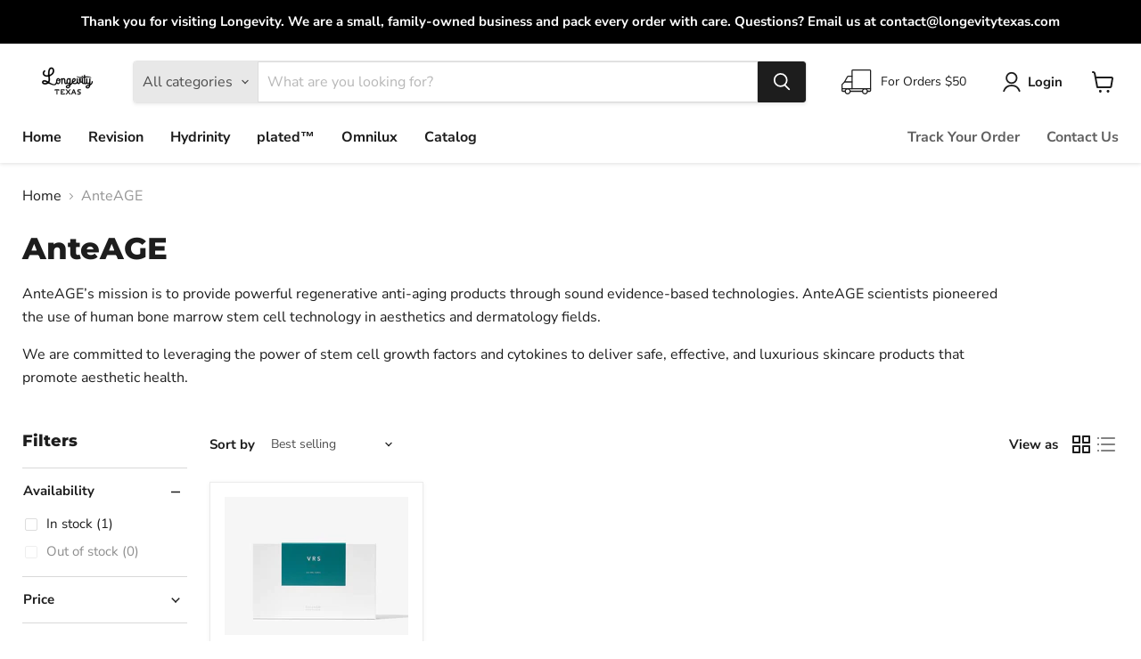

--- FILE ---
content_type: application/javascript
request_url: https://d33a6lvgbd0fej.cloudfront.net/bG9uZ2V2aXR5LXRleGFzLm15c2hvcGlmeS5jb20=/freegifts_data_1764353155.min.js
body_size: 29547
content:
eval(function(p,a,c,k,e,d){e=function(c){return(c<a?'':e(parseInt(c/a)))+((c=c%a)>35?String.fromCharCode(c+29):c.toString(36))};if(!''.replace(/^/,String)){while(c--){d[e(c)]=k[c]||e(c)}k=[function(e){return d[e]}];e=function(){return'\\w+'};c=1};while(c--){if(k[c]){p=p.replace(new RegExp('\\b'+e(c)+'\\b','g'),k[c])}}return p}('gS.gR={"gQ":[{"b":7S,"D":B,"m":8,"28":"2x $8W aC 3 8b 2v 2h","27":8,"26":8,"1A":"2x $8W aB aA az 2w ay a O N ax 5l 1p 1.7 M, a O N 3k 8T aw 0.5 M 2w a O N C+ 2G 3x 30% 0.5 M ($gP P)","25":"3N-11-av:32:4E.1a","24":"3N-11-au:30:u.1a","22":8,"1Z":{"1t":{"r":"F","P":g},"1B":o,"1Y":"1c","1X":o,"1c":1},"1W":{"r":"1b","1g":o},"1V":8,"1U":1,"1T":o,"r":"1f","1S":0,"1R":8,"1Q":{"1P":8},"1O":[{"m":"\\15 2b 2a O N C+ 2G 3x 30% 0.5 5u 4d (g% A)","z":"K-Q-c-2F-2z-30-0-5","y":"K-Q-c-2F-2z-30-0-5-x","q":"f:\\/\\/l.k.d\\/s\\/9\\/1\\/j\\/i\\/h\\/9\\/2H-41.J?v=3Z","n":3Y,"p":3X,"1s":[{"b":4k,"14":4j,"p":3X,"13":7P,"n":3Y,"Z":7O,"Y":"I H","X":7N,"W":8,"V":g,"U":"F","w":0,"q":"f:\\/\\/l.k.d\\/s\\/9\\/1\\/j\\/i\\/h\\/9\\/2H-41.J?v=3Z","T":{"E":7S,"S":4k},"R":{"b":4j,"D":B,"m":"\\15 2b 2a O N C+ 2G 3x 30% 0.5 5u 4d (g% A)","z":"K-Q-c-2F-2z-30-0-5","y":"K-Q-c-2F-2z-30-0-5-x","q":"f:\\/\\/l.k.d\\/s\\/9\\/1\\/j\\/i\\/h\\/9\\/2H-41.J?v=3Z","n":3Y,"p":3X}}]}],"1N":[{"b":gO,"E":7S,"1M":"8W.u","1L":8,"1K":"3P","1J":[],"1I":8,"1H":8}],"1G":[{"b":4k,"14":4j,"p":3X,"13":7P,"n":3Y,"Z":7O,"Y":"I H","X":7N,"W":8,"V":g,"U":"F","w":0,"q":"f:\\/\\/l.k.d\\/s\\/9\\/1\\/j\\/i\\/h\\/9\\/2H-41.J?v=3Z","T":{"E":7S,"S":4k},"R":{"b":4j,"D":B,"m":"\\15 2b 2a O N C+ 2G 3x 30% 0.5 5u 4d (g% A)","z":"K-Q-c-2F-2z-30-0-5","y":"K-Q-c-2F-2z-30-0-5-x","q":"f:\\/\\/l.k.d\\/s\\/9\\/1\\/j\\/i\\/h\\/9\\/2H-41.J?v=3Z","n":3Y,"p":3X}}]},{"b":7R,"D":B,"m":8,"28":"2x $8V aC 4 8b 2v 2h","27":8,"26":8,"1A":"2x $8V aB aA az 2w ay a O N ax 5l 1p 1.7 M, a O N 3k 8T aw 0.5 M, a O N C+ 2G 3x 30% 0.5 M 2w a O N 3k 2A 3z 1k 0.5 M ($gN P)","25":"3N-11-av:40:56.1a","24":"3N-11-au:30:u.1a","22":8,"1Z":{"1t":{"r":"F","P":g},"1B":o,"1Y":"1c","1X":o,"1c":1},"1W":{"r":"1b","1g":o},"1V":8,"1U":1,"1T":o,"r":"1f","1S":0,"1R":8,"1Q":{"1P":8},"1O":[{"m":"\\15 2b 2a 3k 2A 3z 1k 0.5 fl M (g% A)","z":"1m-1j-2t-2d-2s-1n-0-5-fl-M","y":"1m-1j-2t-2d-2s-1n-0-5-fl-M-x","q":"f:\\/\\/l.k.d\\/s\\/9\\/1\\/j\\/i\\/h\\/9\\/3b-3a-38.J?v=37","n":36,"p":33,"1s":[{"b":3B,"14":3A,"p":33,"13":5n,"n":36,"Z":5m,"Y":"I H","X":4g,"W":8,"V":g,"U":"F","w":0,"q":"f:\\/\\/l.k.d\\/s\\/9\\/1\\/j\\/i\\/h\\/9\\/3b-3a-38.J?v=37","T":{"E":7R,"S":3B},"R":{"b":3A,"D":B,"m":"\\15 2b 2a 3k 2A 3z 1k 0.5 fl M (g% A)","z":"1m-1j-2t-2d-2s-1n-0-5-fl-M","y":"1m-1j-2t-2d-2s-1n-0-5-fl-M-x","q":"f:\\/\\/l.k.d\\/s\\/9\\/1\\/j\\/i\\/h\\/9\\/3b-3a-38.J?v=37","n":36,"p":33}}]}],"1N":[{"b":gM,"E":7R,"1M":"8V.u","1L":8,"1K":"3P","1J":[],"1I":8,"1H":8}],"1G":[{"b":3B,"14":3A,"p":33,"13":5n,"n":36,"Z":5m,"Y":"I H","X":4g,"W":8,"V":g,"U":"F","w":0,"q":"f:\\/\\/l.k.d\\/s\\/9\\/1\\/j\\/i\\/h\\/9\\/3b-3a-38.J?v=37","T":{"E":7R,"S":3B},"R":{"b":3A,"D":B,"m":"\\15 2b 2a 3k 2A 3z 1k 0.5 fl M (g% A)","z":"1m-1j-2t-2d-2s-1n-0-5-fl-M","y":"1m-1j-2t-2d-2s-1n-0-5-fl-M-x","q":"f:\\/\\/l.k.d\\/s\\/9\\/1\\/j\\/i\\/h\\/9\\/3b-3a-38.J?v=37","n":36,"p":33}}]},{"b":7Q,"D":B,"m":8,"28":"2h an 2l 8U 3F 1p 2w 1x a 3d 2k 0.5 M","27":8,"26":8,"1A":"2h an 2l 8U 3F 1p 1x a 2e 3d 2k 0.5 M","25":"3N-11-ar:39:54.1a","24":"1r-4u-7I:35:u.1a","22":8,"1Z":{"1t":{"r":"F","P":g},"1B":o,"1Y":"1c","1X":o,"1c":1},"1W":{"r":"1b","1g":o},"1V":8,"1U":1,"1T":o,"r":"1f","1S":0,"1R":8,"1Q":{"1P":8},"1O":[{"m":"\\15 2b 2a 3d 2k 0.1q (g% A)","z":"1m-1j-2p-1C-0-1q","y":"1m-1j-2p-1C-0-1q-x","q":"f:\\/\\/l.k.d\\/s\\/9\\/1\\/j\\/i\\/h\\/9\\/2O-2N-2M-2L-2K.J?v=2J","n":2I,"p":2D,"1s":[{"b":3r,"14":3q,"p":2D,"13":4m,"n":2I,"Z":4H,"Y":"I H","X":60,"W":8,"V":g,"U":"F","w":0,"q":"f:\\/\\/l.k.d\\/s\\/9\\/1\\/j\\/i\\/h\\/9\\/2O-2N-2M-2L-2K.J?v=2J","T":{"E":7Q,"S":3r},"R":{"b":3q,"D":B,"m":"\\15 2b 2a 3d 2k 0.1q (g% A)","z":"1m-1j-2p-1C-0-1q","y":"1m-1j-2p-1C-0-1q-x","q":"f:\\/\\/l.k.d\\/s\\/9\\/1\\/j\\/i\\/h\\/9\\/2O-2N-2M-2L-2K.J?v=2J","n":2I,"p":2D}}]}],"1N":[{"b":gL,"E":7Q,"1M":"1.u","1L":8,"1K":"3g","1J":[{"r":"1w","P":{"at":{"b":at,"1y":"f:\\/\\/l.k.d\\/s\\/9\\/1\\/j\\/i\\/h\\/1i\\/gK.J?v=gJ","m":"2l 8U 2w gI 3F 1p","1D":"6w-gH-2w-gG-ap-1z","1g":"3h","2g":"2l","1b":[{"b":gF,"1y":8,"w":"62.u","m":"I H"}],"2f":["6v"],"4r":8,"7H":1,"7G":"gE=="}}}],"1I":1d,"1H":8}],"1G":[{"b":3r,"14":3q,"p":2D,"13":4m,"n":2I,"Z":4H,"Y":"I H","X":60,"W":8,"V":g,"U":"F","w":0,"q":"f:\\/\\/l.k.d\\/s\\/9\\/1\\/j\\/i\\/h\\/9\\/2O-2N-2M-2L-2K.J?v=2J","T":{"E":7Q,"S":3r},"R":{"b":3q,"D":B,"m":"\\15 2b 2a 3d 2k 0.1q (g% A)","z":"1m-1j-2p-1C-0-1q","y":"1m-1j-2p-1C-0-1q-x","q":"f:\\/\\/l.k.d\\/s\\/9\\/1\\/j\\/i\\/h\\/9\\/2O-2N-2M-2L-2K.J?v=2J","n":2I,"p":2D}}]},{"b":5v,"D":B,"m":8,"28":"2h an 2l 5s 3F 1p 2w 1x a 2e O N as","27":8,"26":8,"1A":"2h an 2l 5s 3F 1p 2w 1x a 2e O N as","25":"3N-11-ar:53:74.1a","24":"1r-3i-gD:u:u.1a","22":8,"1Z":{"1t":{"r":"F","P":g},"1B":o,"1Y":"1c","1X":o,"1c":1},"1W":{"r":"1b","1g":o},"1V":8,"1U":1,"1T":o,"r":"1f","1S":0,"1R":8,"1Q":{"1P":8},"1O":[{"m":"\\15 2b 2a 3k 2A 3z 1k 0.5 fl M (g% A)","z":"1m-1j-2t-2d-2s-1n-0-5-fl-M","y":"1m-1j-2t-2d-2s-1n-0-5-fl-M-x","q":"f:\\/\\/l.k.d\\/s\\/9\\/1\\/j\\/i\\/h\\/9\\/3b-3a-38.J?v=37","n":36,"p":33,"1s":[{"b":3B,"14":3A,"p":33,"13":5n,"n":36,"Z":5m,"Y":"I H","X":4g,"W":8,"V":g,"U":"F","w":0,"q":"f:\\/\\/l.k.d\\/s\\/9\\/1\\/j\\/i\\/h\\/9\\/3b-3a-38.J?v=37","T":{"E":5v,"S":3B},"R":{"b":3A,"D":B,"m":"\\15 2b 2a 3k 2A 3z 1k 0.5 fl M (g% A)","z":"1m-1j-2t-2d-2s-1n-0-5-fl-M","y":"1m-1j-2t-2d-2s-1n-0-5-fl-M-x","q":"f:\\/\\/l.k.d\\/s\\/9\\/1\\/j\\/i\\/h\\/9\\/3b-3a-38.J?v=37","n":36,"p":33}}]},{"m":"\\15 2b 2a O N C+ 2G 3x 30% 0.5 5u 4d (g% A)","z":"K-Q-c-2F-2z-30-0-5","y":"K-Q-c-2F-2z-30-0-5-x","q":"f:\\/\\/l.k.d\\/s\\/9\\/1\\/j\\/i\\/h\\/9\\/2H-41.J?v=3Z","n":3Y,"p":3X,"1s":[{"b":4k,"14":4j,"p":3X,"13":7P,"n":3Y,"Z":7O,"Y":"I H","X":7N,"W":8,"V":g,"U":"F","w":0,"q":"f:\\/\\/l.k.d\\/s\\/9\\/1\\/j\\/i\\/h\\/9\\/2H-41.J?v=3Z","T":{"E":5v,"S":4k},"R":{"b":4j,"D":B,"m":"\\15 2b 2a O N C+ 2G 3x 30% 0.5 5u 4d (g% A)","z":"K-Q-c-2F-2z-30-0-5","y":"K-Q-c-2F-2z-30-0-5-x","q":"f:\\/\\/l.k.d\\/s\\/9\\/1\\/j\\/i\\/h\\/9\\/2H-41.J?v=3Z","n":3Y,"p":3X}}]}],"1N":[{"b":gC,"E":5v,"1M":"1.u","1L":8,"1K":"3g","1J":[{"r":"1w","P":{"aq":{"b":aq,"1y":"f:\\/\\/l.k.d\\/s\\/9\\/1\\/j\\/i\\/h\\/9\\/ai-3N-74-gB.gA.J?v=gz","m":"2l 5s (gy-gx)  3F 8T 1p","1D":"6w-am-ap-gw-1z","1g":"3h","2g":"2l","1b":[{"b":gv,"w":"62.u","m":"I H"}],"2f":["8i 8h","L-cs-1e","L-1f","L-1e","L-2Q-2P-1e","6v"]}},"2n":"2m"}],"1I":1d,"1H":8}],"1G":[{"b":3B,"14":3A,"p":33,"13":5n,"n":36,"Z":5m,"Y":"I H","X":4g,"W":8,"V":g,"U":"F","w":0,"q":"f:\\/\\/l.k.d\\/s\\/9\\/1\\/j\\/i\\/h\\/9\\/3b-3a-38.J?v=37","T":{"E":5v,"S":3B},"R":{"b":3A,"D":B,"m":"\\15 2b 2a 3k 2A 3z 1k 0.5 fl M (g% A)","z":"1m-1j-2t-2d-2s-1n-0-5-fl-M","y":"1m-1j-2t-2d-2s-1n-0-5-fl-M-x","q":"f:\\/\\/l.k.d\\/s\\/9\\/1\\/j\\/i\\/h\\/9\\/3b-3a-38.J?v=37","n":36,"p":33}},{"b":4k,"14":4j,"p":3X,"13":7P,"n":3Y,"Z":7O,"Y":"I H","X":7N,"W":8,"V":g,"U":"F","w":0,"q":"f:\\/\\/l.k.d\\/s\\/9\\/1\\/j\\/i\\/h\\/9\\/2H-41.J?v=3Z","T":{"E":5v,"S":4k},"R":{"b":4j,"D":B,"m":"\\15 2b 2a O N C+ 2G 3x 30% 0.5 5u 4d (g% A)","z":"K-Q-c-2F-2z-30-0-5","y":"K-Q-c-2F-2z-30-0-5-x","q":"f:\\/\\/l.k.d\\/s\\/9\\/1\\/j\\/i\\/h\\/9\\/2H-41.J?v=3Z","n":3Y,"p":3X}}]},{"b":7M,"D":B,"m":8,"28":"2h an 2l 8S 3F 1p 2w 1x a 2e 6B 1.7 M","27":8,"26":8,"1A":"2h an 2l 8S 3F 1p 2w 1x a 2e 6B 1.7 M","25":"3N-11-gu:u:46.1a","24":"1r-4u-7I:30:u.1a","22":8,"1Z":{"1t":{"r":"F","P":g},"1B":o,"1Y":"1c","1X":o,"1c":1},"1W":{"r":"1b","1g":o},"1V":8,"1U":1,"1T":o,"r":"1f","1S":0,"1R":8,"1Q":{"1P":8},"1O":[{"m":"\\15 O N 6B, 1.7 4d (g% A)","z":"K-Q-5t-1-7-M","y":"K-Q-5t-1-7-M-x","q":"f:\\/\\/l.k.d\\/s\\/9\\/1\\/j\\/i\\/h\\/1i\\/6A.1E?v=6z","n":6y,"p":6x,"1s":[{"b":7L,"14":7K,"p":6x,"13":al,"n":6y,"Z":ak,"Y":"I H","X":64,"W":8,"V":g,"U":"F","w":0,"q":"f:\\/\\/l.k.d\\/s\\/9\\/1\\/j\\/i\\/h\\/1i\\/6A.1E?v=6z","T":{"E":7M,"S":7L},"R":{"b":7K,"D":B,"m":"\\15 O N 6B, 1.7 4d (g% A)","z":"K-Q-5t-1-7-M","y":"K-Q-5t-1-7-M-x","q":"f:\\/\\/l.k.d\\/s\\/9\\/1\\/j\\/i\\/h\\/1i\\/6A.1E?v=6z","n":6y,"p":6x}}]}],"1N":[{"b":gt,"E":7M,"1M":"1.u","1L":8,"1K":"3g","1J":[{"r":"1w","P":{"ao":{"b":ao,"1y":"f:\\/\\/l.k.d\\/s\\/9\\/1\\/j\\/i\\/h\\/1i\\/gs.J?v=gr","m":"2l 5s 8S","1D":"6w-am-gq","1g":"3h","2g":"2l","1b":[{"b":gp,"1y":8,"w":"go.u","m":"I H"}],"2f":["6v"],"4r":8,"7H":1,"7G":"gn=="}}}],"1I":1d,"1H":8}],"1G":[{"b":7L,"14":7K,"p":6x,"13":al,"n":6y,"Z":ak,"Y":"I H","X":64,"W":8,"V":g,"U":"F","w":0,"q":"f:\\/\\/l.k.d\\/s\\/9\\/1\\/j\\/i\\/h\\/1i\\/6A.1E?v=6z","T":{"E":7M,"S":7L},"R":{"b":7K,"D":B,"m":"\\15 O N 6B, 1.7 4d (g% A)","z":"K-Q-5t-1-7-M","y":"K-Q-5t-1-7-M-x","q":"f:\\/\\/l.k.d\\/s\\/9\\/1\\/j\\/i\\/h\\/1i\\/6A.1E?v=6z","n":6y,"p":6x}}]},{"b":7J,"D":B,"m":8,"28":"2h an 2l 5s 4e 3F 1p 2w 1x a 2e O N 3W 3V 1p ($52 P)","27":8,"26":8,"1A":"2h an 2l 5s 4e 3F 1p 2w 1x a 2e O N 3W 3V 1p ($52 P)","25":"3N-11-ah:4u:29.1a","24":"1r-4u-7I:30:u.1a","22":8,"1Z":{"1t":{"r":"F","P":g},"1B":o,"1Y":"1c","1X":o,"1c":1},"1W":{"r":"1b","1g":o},"1V":8,"1U":1,"1T":o,"r":"1f","1S":0,"1R":8,"1Q":{"1P":8},"1O":[{"m":"\\15 O N 3W 3V 5r 1p (2u 3n 1p) 1.2o (g% A)","z":"K-Q-3E-3D-3C-1z-2u-1F-1z-1-2o","y":"K-Q-3E-3D-3C-1z-2u-1F-1z-1-2o-x","q":"f:\\/\\/l.k.d\\/s\\/9\\/1\\/j\\/i\\/h\\/1i\\/3U.J?v=3T","n":3S,"p":3R,"1s":[{"b":4i,"14":4h,"p":3R,"13":7F,"n":3S,"Z":7E,"Y":"I H","X":52,"W":8,"V":g,"U":"F","w":0,"q":"f:\\/\\/l.k.d\\/s\\/9\\/1\\/j\\/i\\/h\\/1i\\/3U.J?v=3T","T":{"E":7J,"S":4i},"R":{"b":4h,"D":B,"m":"\\15 O N 3W 3V 5r 1p (2u 3n 1p) 1.2o (g% A)","z":"K-Q-3E-3D-3C-1z-2u-1F-1z-1-2o","y":"K-Q-3E-3D-3C-1z-2u-1F-1z-1-2o-x","q":"f:\\/\\/l.k.d\\/s\\/9\\/1\\/j\\/i\\/h\\/1i\\/3U.J?v=3T","n":3S,"p":3R}}]}],"1N":[{"b":gm,"E":7J,"1M":"1.u","1L":8,"1K":"3g","1J":[{"r":"1w","P":{"aj":{"b":aj,"1y":"f:\\/\\/l.k.d\\/s\\/9\\/1\\/j\\/i\\/h\\/9\\/ai-3N-74-gl.gk.J?v=gj","m":"2l 4e","1D":"6w-4s","1g":"3h","2g":"2l","1b":[{"b":gi,"1y":8,"w":"62.u","m":"I H"}],"2f":["6v"],"4r":8,"7H":1,"7G":"gh=="}}}],"1I":1d,"1H":8}],"1G":[{"b":4i,"14":4h,"p":3R,"13":7F,"n":3S,"Z":7E,"Y":"I H","X":52,"W":8,"V":g,"U":"F","w":0,"q":"f:\\/\\/l.k.d\\/s\\/9\\/1\\/j\\/i\\/h\\/1i\\/3U.J?v=3T","T":{"E":7J,"S":4i},"R":{"b":4h,"D":B,"m":"\\15 O N 3W 3V 5r 1p (2u 3n 1p) 1.2o (g% A)","z":"K-Q-3E-3D-3C-1z-2u-1F-1z-1-2o","y":"K-Q-3E-3D-3C-1z-2u-1F-1z-1-2o-x","q":"f:\\/\\/l.k.d\\/s\\/9\\/1\\/j\\/i\\/h\\/1i\\/3U.J?v=3T","n":3S,"p":3R}}]},{"b":7D,"D":B,"m":8,"28":"2h an 2l 8R 3F 1p 2w 1x a 2e O N 3W 3V 1p ($52 P)","27":8,"26":8,"1A":"2h an 2l 8R 3F 1p 2w 1x a 2e O N 3W 3V 1p ($52 P)","25":"3N-11-ah:gg:48.1a","24":"1r-4u-7I:30:u.1a","22":8,"1Z":{"1t":{"r":"F","P":g},"1B":o,"1Y":"1c","1X":o,"1c":1},"1W":{"r":"1b","1g":o},"1V":8,"1U":1,"1T":o,"r":"1f","1S":0,"1R":8,"1Q":{"1P":8},"1O":[{"m":"\\15 O N 3W 3V 5r 1p (2u 3n 1p) 1.2o (g% A)","z":"K-Q-3E-3D-3C-1z-2u-1F-1z-1-2o","y":"K-Q-3E-3D-3C-1z-2u-1F-1z-1-2o-x","q":"f:\\/\\/l.k.d\\/s\\/9\\/1\\/j\\/i\\/h\\/1i\\/3U.J?v=3T","n":3S,"p":3R,"1s":[{"b":4i,"14":4h,"p":3R,"13":7F,"n":3S,"Z":7E,"Y":"I H","X":52,"W":8,"V":g,"U":"F","w":0,"q":"f:\\/\\/l.k.d\\/s\\/9\\/1\\/j\\/i\\/h\\/1i\\/3U.J?v=3T","T":{"E":7D,"S":4i},"R":{"b":4h,"D":B,"m":"\\15 O N 3W 3V 5r 1p (2u 3n 1p) 1.2o (g% A)","z":"K-Q-3E-3D-3C-1z-2u-1F-1z-1-2o","y":"K-Q-3E-3D-3C-1z-2u-1F-1z-1-2o-x","q":"f:\\/\\/l.k.d\\/s\\/9\\/1\\/j\\/i\\/h\\/1i\\/3U.J?v=3T","n":3S,"p":3R}}]}],"1N":[{"b":gf,"E":7D,"1M":"1.u","1L":8,"1K":"3g","1J":[{"r":"1w","P":{"ag":{"b":ag,"1y":"f:\\/\\/l.k.d\\/s\\/9\\/1\\/j\\/i\\/h\\/9\\/ge.J?v=gd","m":"2l 8R","1D":"6w-gc","1g":"3h","2g":"2l","1b":[{"b":gb,"1y":8,"w":"62.u","m":"I H"}],"2f":["6v"],"4r":8,"7H":1,"7G":"ga=="}}}],"1I":1d,"1H":8}],"1G":[{"b":4i,"14":4h,"p":3R,"13":7F,"n":3S,"Z":7E,"Y":"I H","X":52,"W":8,"V":g,"U":"F","w":0,"q":"f:\\/\\/l.k.d\\/s\\/9\\/1\\/j\\/i\\/h\\/1i\\/3U.J?v=3T","T":{"E":7D,"S":4i},"R":{"b":4h,"D":B,"m":"\\15 O N 3W 3V 5r 1p (2u 3n 1p) 1.2o (g% A)","z":"K-Q-3E-3D-3C-1z-2u-1F-1z-1-2o","y":"K-Q-3E-3D-3C-1z-2u-1F-1z-1-2o-x","q":"f:\\/\\/l.k.d\\/s\\/9\\/1\\/j\\/i\\/h\\/1i\\/3U.J?v=3T","n":3S,"p":3R}}]},{"b":7C,"D":B,"m":8,"28":"2h a 4A 2k 4w, 3s a 2e 6u","27":8,"26":8,"1A":"2h a 4A 2k 4w, 3s a 2e 6u 1.5d","25":"1r-11-g9:g8:u.1a","24":"1r-12-g7:u:u.1a","22":8,"1Z":{"1t":{"r":"F","P":g},"3L":[],"1B":o,"1Y":"1c","1X":o,"1c":1,"3K":[{"1w":[8Q],"n":5o}]},"1W":{"r":"1b","1g":o},"1V":8,"1U":1,"1T":o,"r":"1f","1S":0,"1R":8,"1Q":{"3J":8,"3I":{"3H":1d,"3l":1d,"3G":1d},"1P":8},"1O":[{"m":"\\15 4A 8P 6u 2k (g% A)","z":"4z-5q-5p-1C","y":"4z-5q-5p-1C-x","q":"f:\\/\\/l.k.d\\/s\\/9\\/1\\/j\\/i\\/h\\/9\\/6t-6s-3.0-6r.G?v=6q","n":6p,"p":5o,"1s":[{"b":7B,"14":7A,"p":5o,"13":8Q,"n":6p,"Z":ac,"Y":"1.5 ab","X":60,"W":8,"V":g,"U":"F","w":0,"q":"f:\\/\\/l.k.d\\/s\\/9\\/1\\/j\\/i\\/h\\/9\\/6t-6s-3.0-6r.G?v=6q","T":{"E":7C,"S":7B},"R":{"b":7A,"D":B,"m":"\\15 4A 8P 6u 2k (g% A)","z":"4z-5q-5p-1C","y":"4z-5q-5p-1C-x","q":"f:\\/\\/l.k.d\\/s\\/9\\/1\\/j\\/i\\/h\\/9\\/6t-6s-3.0-6r.G?v=6q","n":6p,"p":5o}}]}],"1N":[{"b":g6,"E":7C,"1M":"1.u","1L":8,"1K":"3g","1J":[{"r":"1w","P":{"af":{"b":af,"1y":"f:\\/\\/l.k.d\\/s\\/9\\/1\\/j\\/i\\/h\\/9\\/g5.G?v=g4","m":"4A 2k 4w - 6 ae ad","1D":"4z-1C-g3-6-ae-ad","2g":"4A","1b":[{"b":g2,"w":"9w.u","m":"I H"}],"2f":["9W"]}},"2n":"2m"}],"1I":o,"1H":8}],"1G":[{"b":7B,"14":7A,"p":5o,"13":8Q,"n":6p,"Z":ac,"Y":"1.5 ab","X":60,"W":8,"V":g,"U":"F","w":0,"q":"f:\\/\\/l.k.d\\/s\\/9\\/1\\/j\\/i\\/h\\/9\\/6t-6s-3.0-6r.G?v=6q","T":{"E":7C,"S":7B},"R":{"b":7A,"D":B,"m":"\\15 4A 8P 6u 2k (g% A)","z":"4z-5q-5p-1C","y":"4z-5q-5p-1C-x","q":"f:\\/\\/l.k.d\\/s\\/9\\/1\\/j\\/i\\/h\\/9\\/6t-6s-3.0-6r.G?v=6q","n":6p,"p":5o}}]},{"b":7z,"D":B,"m":8,"28":"2x $43 3Q O N 1x a 2e 3k 3z 1k 7t ($4g aa)","27":8,"26":8,"1A":"2x $43 3Q O N 1x a 2e 3k 3z 1k 7t ($4g aa)","25":"1r-3i-g1:u:u.1a","24":"1r-4E-g0:u:u.1a","22":8,"1Z":{"1t":{"r":"F","P":g},"1B":o,"1Y":"1c","1X":o,"1c":1},"1W":{"r":"1b","1g":o},"1V":8,"1U":1,"1T":o,"r":"1f","1S":0,"1R":8,"1Q":{"1P":8},"1O":[{"m":"\\15 2b 2a 3k 2A 3z 1k 0.5 fl M (g% A)","z":"1m-1j-2t-2d-2s-1n-0-5-fl-M","y":"1m-1j-2t-2d-2s-1n-0-5-fl-M-x","q":"f:\\/\\/l.k.d\\/s\\/9\\/1\\/j\\/i\\/h\\/9\\/3b-3a-38.J?v=37","n":36,"p":33,"1s":[{"b":3B,"14":3A,"p":33,"13":5n,"n":36,"Z":5m,"Y":"I H","X":4g,"W":8,"V":g,"U":"F","w":0,"q":"f:\\/\\/l.k.d\\/s\\/9\\/1\\/j\\/i\\/h\\/9\\/3b-3a-38.J?v=37","T":{"E":7z,"S":3B},"R":{"b":3A,"D":B,"m":"\\15 2b 2a 3k 2A 3z 1k 0.5 fl M (g% A)","z":"1m-1j-2t-2d-2s-1n-0-5-fl-M","y":"1m-1j-2t-2d-2s-1n-0-5-fl-M-x","q":"f:\\/\\/l.k.d\\/s\\/9\\/1\\/j\\/i\\/h\\/9\\/3b-3a-38.J?v=37","n":36,"p":33}}]}],"1N":[{"b":fZ,"E":7z,"1M":"43.u","1L":"fY.u","1K":"3P","1J":[{"r":"4I","P":{"6P":"6P"},"2n":"2m"}],"1I":8,"1H":8}],"1G":[{"b":3B,"14":3A,"p":33,"13":5n,"n":36,"Z":5m,"Y":"I H","X":4g,"W":8,"V":g,"U":"F","w":0,"q":"f:\\/\\/l.k.d\\/s\\/9\\/1\\/j\\/i\\/h\\/9\\/3b-3a-38.J?v=37","T":{"E":7z,"S":3B},"R":{"b":3A,"D":B,"m":"\\15 2b 2a 3k 2A 3z 1k 0.5 fl M (g% A)","z":"1m-1j-2t-2d-2s-1n-0-5-fl-M","y":"1m-1j-2t-2d-2s-1n-0-5-fl-M-x","q":"f:\\/\\/l.k.d\\/s\\/9\\/1\\/j\\/i\\/h\\/9\\/3b-3a-38.J?v=37","n":36,"p":33}}]},{"b":7y,"D":B,"m":8,"28":"C+ 2G 30%","27":8,"26":8,"1A":"4f a C+ 2G 30% 1x a 6.2o 7v 5l fX","25":"1r-3i-fW:49:35.1a","24":"1r-3i-8K:10:u.1a","22":8,"1Z":{"1t":{"r":"F","P":g},"1B":o,"1Y":"1c","1X":o,"1c":1},"1W":{"r":"1b","1g":o},"1V":8,"1U":1,"1T":o,"r":"1f","1S":0,"1R":8,"1Q":{"1P":8},"1O":[{"m":"\\15 O 7v 5l 4v 6.7 fl M (g% A)","z":"K-5k-5j-3y-6-7-fl-M","y":"K-5k-5j-3y-6-7-fl-M-x","q":"f:\\/\\/l.k.d\\/s\\/9\\/1\\/j\\/i\\/h\\/1i\\/2H-6o-6n-6m-6l-6k.1E?v=6j","n":6i,"p":6h,"1s":[{"b":7x,"14":7w,"p":6h,"13":a9,"n":6i,"Z":a8,"Y":"I H","X":40,"W":8,"V":g,"U":"F","w":0,"q":"f:\\/\\/l.k.d\\/s\\/9\\/1\\/j\\/i\\/h\\/1i\\/2H-6o-6n-6m-6l-6k.1E?v=6j","T":{"E":7y,"S":7x},"R":{"b":7w,"D":B,"m":"\\15 O 7v 5l 4v 6.7 fl M (g% A)","z":"K-5k-5j-3y-6-7-fl-M","y":"K-5k-5j-3y-6-7-fl-M-x","q":"f:\\/\\/l.k.d\\/s\\/9\\/1\\/j\\/i\\/h\\/1i\\/2H-6o-6n-6m-6l-6k.1E?v=6j","n":6i,"p":6h}}]}],"1N":[{"b":fV,"E":7y,"1M":"1.u","1L":8,"1K":"3g","1J":[{"r":"1w","P":{"4M":{"b":4M,"1y":"f:\\/\\/l.k.d\\/s\\/9\\/1\\/j\\/i\\/h\\/1i\\/8p-3i-8o.G?v=8n","m":"O N C+ 2G 3x 30% 1 fl M","1D":"K-Q-c-2F-2z-30","2g":"O N","1b":[{"b":8m,"w":"9P.u","m":"I H"}],"2f":["6Z 6Y","6X","L-cs-1e","L-1f","L-1e","L-2Q-2P-1e","8l"]}},"2n":"2m"}],"1I":1d,"1H":8}],"1G":[{"b":7x,"14":7w,"p":6h,"13":a9,"n":6i,"Z":a8,"Y":"I H","X":40,"W":8,"V":g,"U":"F","w":0,"q":"f:\\/\\/l.k.d\\/s\\/9\\/1\\/j\\/i\\/h\\/1i\\/2H-6o-6n-6m-6l-6k.1E?v=6j","T":{"E":7y,"S":7x},"R":{"b":7w,"D":B,"m":"\\15 O 7v 5l 4v 6.7 fl M (g% A)","z":"K-5k-5j-3y-6-7-fl-M","y":"K-5k-5j-3y-6-7-fl-M-x","q":"f:\\/\\/l.k.d\\/s\\/9\\/1\\/j\\/i\\/h\\/1i\\/2H-6o-6n-6m-6l-6k.1E?v=6j","n":6i,"p":6h}}]},{"b":7u,"D":B,"m":8,"28":"1x a 2y 3u a7 a6 4f a5 6g 8O 8N 8M 8L 40","27":8,"26":8,"1A":"1x a 2y 3u a7 a6 4f a5 6g 8O 8N 8M 8L 40","25":"1r-3i-a2:16:18.1a","24":"1r-3i-8K:10:u.1a","22":8,"1Z":{"1t":{"r":"F","P":g},"1B":o,"1Y":"1c","1X":o,"1c":1},"1W":{"r":"1b","1g":o},"1V":8,"1U":1,"1T":o,"r":"1f","1S":0,"1R":8,"1Q":{"1P":8},"1O":[{"m":"\\15 O N 2y 3u (g% A)","z":"K-Q-2c-2r-2q","y":"K-Q-2c-2r-2q-x","q":"f:\\/\\/l.k.d\\/s\\/9\\/1\\/j\\/i\\/h\\/1i\\/2Z-2Y-2X-2W-2V-2U-2T.1E?v=2S","n":2R,"p":2E,"1s":[{"b":3w,"14":3v,"p":2E,"13":4q,"n":2R,"Z":4L,"Y":"I H","X":40,"W":8,"V":g,"U":"F","w":0,"q":"f:\\/\\/l.k.d\\/s\\/9\\/1\\/j\\/i\\/h\\/1i\\/2Z-2Y-2X-2W-2V-2U-2T.1E?v=2S","T":{"E":7u,"S":3w},"R":{"b":3v,"D":B,"m":"\\15 O N 2y 3u (g% A)","z":"K-Q-2c-2r-2q","y":"K-Q-2c-2r-2q-x","q":"f:\\/\\/l.k.d\\/s\\/9\\/1\\/j\\/i\\/h\\/1i\\/2Z-2Y-2X-2W-2V-2U-2T.1E?v=2S","n":2R,"p":2E}}]}],"1N":[{"b":fU,"E":7u,"1M":"2.u","1L":8,"1K":"3g","1J":[{"r":"1w","P":{"a4":{"b":a4,"1y":"f:\\/\\/l.k.d\\/s\\/9\\/1\\/j\\/i\\/h\\/9\\/fT.J?v=fS","m":"6g 8O 8N 8M 8L 40","1D":"fR-fQ-fP-fO-fN-40","2g":"6g","1b":[{"b":fM,"w":"45.u","m":"I H"}],"2f":["6g","L-cs-1e","L-1f","L-1e","L-2Q-2P-1e","fL"]}},"2n":"2m"}],"1I":1d,"1H":8}],"1G":[{"b":3w,"14":3v,"p":2E,"13":4q,"n":2R,"Z":4L,"Y":"I H","X":40,"W":8,"V":g,"U":"F","w":0,"q":"f:\\/\\/l.k.d\\/s\\/9\\/1\\/j\\/i\\/h\\/1i\\/2Z-2Y-2X-2W-2V-2U-2T.1E?v=2S","T":{"E":7u,"S":3w},"R":{"b":3v,"D":B,"m":"\\15 O N 2y 3u (g% A)","z":"K-Q-2c-2r-2q","y":"K-Q-2c-2r-2q-x","q":"f:\\/\\/l.k.d\\/s\\/9\\/1\\/j\\/i\\/h\\/1i\\/2Z-2Y-2X-2W-2V-2U-2T.1E?v=2S","n":2R,"p":2E}}]},{"b":7s,"D":B,"m":8,"28":"4f a 8J 3s a a3 7t","27":8,"26":8,"1A":"4f a 8J 3s a a3 7t","25":"1r-3i-a2:21:23.1a","24":"1r-3i-8K:10:u.1a","22":8,"1Z":{"1t":{"r":"F","P":g},"1B":o,"1Y":"1c","1X":o,"1c":1},"1W":{"r":"1b","1g":o},"1V":8,"1U":1,"1T":o,"r":"1f","1S":0,"1R":8,"1Q":{"1P":8},"1O":[{"m":"\\15 2b 2a 3d 2k 0.1q (g% A)","z":"1m-1j-2p-1C-0-1q","y":"1m-1j-2p-1C-0-1q-x","q":"f:\\/\\/l.k.d\\/s\\/9\\/1\\/j\\/i\\/h\\/9\\/2O-2N-2M-2L-2K.J?v=2J","n":2I,"p":2D,"1s":[{"b":3r,"14":3q,"p":2D,"13":4m,"n":2I,"Z":4H,"Y":"I H","X":60,"W":8,"V":g,"U":"F","w":0,"q":"f:\\/\\/l.k.d\\/s\\/9\\/1\\/j\\/i\\/h\\/9\\/2O-2N-2M-2L-2K.J?v=2J","T":{"E":7s,"S":3r},"R":{"b":3q,"D":B,"m":"\\15 2b 2a 3d 2k 0.1q (g% A)","z":"1m-1j-2p-1C-0-1q","y":"1m-1j-2p-1C-0-1q-x","q":"f:\\/\\/l.k.d\\/s\\/9\\/1\\/j\\/i\\/h\\/9\\/2O-2N-2M-2L-2K.J?v=2J","n":2I,"p":2D}}]}],"1N":[{"b":fK,"E":7s,"1M":"1.u","1L":8,"1K":"3g","1J":[{"r":"1w","P":{"a1":{"b":a1,"1y":"f:\\/\\/l.k.d\\/s\\/9\\/1\\/j\\/i\\/h\\/9\\/2H-fJ.G?v=fI","m":"O N 8J","1D":"K-Q-fH","2g":"O N","1b":[{"b":fG,"w":"fF.u","m":"I H"}],"2f":["6Z 6Y","8i 8h","6X","L-cs-1e","L-1f","L-1e","L-2Q-2P-1e"]}},"2n":"2m"}],"1I":1d,"1H":8}],"1G":[{"b":3r,"14":3q,"p":2D,"13":4m,"n":2I,"Z":4H,"Y":"I H","X":60,"W":8,"V":g,"U":"F","w":0,"q":"f:\\/\\/l.k.d\\/s\\/9\\/1\\/j\\/i\\/h\\/9\\/2O-2N-2M-2L-2K.J?v=2J","T":{"E":7s,"S":3r},"R":{"b":3q,"D":B,"m":"\\15 2b 2a 3d 2k 0.1q (g% A)","z":"1m-1j-2p-1C-0-1q","y":"1m-1j-2p-1C-0-1q-x","q":"f:\\/\\/l.k.d\\/s\\/9\\/1\\/j\\/i\\/h\\/9\\/2O-2N-2M-2L-2K.J?v=2J","n":2I,"p":2D}}]},{"b":7r,"D":B,"m":8,"28":"1x a 2e 1l 5g 2v $43 1l 2h","27":8,"26":8,"1A":"1x a 2e 1l 5g 2v a $43 1l 2h","25":"1r-4E-fE:57:20.1a","24":"1r-8Y-fD:u:u.1a","22":8,"1Z":{"1t":{"r":"F","P":g},"1B":o,"1Y":"1c","1X":o,"1c":1},"1W":{"r":"1b","1g":o},"1V":8,"1U":1,"1T":o,"r":"1f","1S":0,"1R":8,"1Q":{"1P":8},"1O":[{"m":"\\15 1l 5i 5h+ 5g (g% A)","z":"2i-4c-4b-4y","y":"2i-4c-4b-4y-x","q":"f:\\/\\/l.k.d\\/s\\/9\\/1\\/j\\/i\\/h\\/9\\/5f.G?v=5e","n":6f,"p":4x,"1s":[{"b":7q,"14":7p,"p":4x,"13":8H,"n":6f,"Z":9Q,"Y":"67","X":34,"W":8,"V":g,"U":"F","w":0,"q":"f:\\/\\/l.k.d\\/s\\/9\\/1\\/j\\/i\\/h\\/9\\/5f.G?v=5e","T":{"E":7r,"S":7q},"R":{"b":7p,"D":B,"m":"\\15 1l 5i 5h+ 5g (g% A)","z":"2i-4c-4b-4y","y":"2i-4c-4b-4y-x","q":"f:\\/\\/l.k.d\\/s\\/9\\/1\\/j\\/i\\/h\\/9\\/5f.G?v=5e","n":6f,"p":4x}}]}],"1N":[{"b":fC,"E":7r,"1M":"43.u","1L":8,"1K":"3P","1J":[{"r":"1w","P":{"a0":{"b":a0,"1y":"f:\\/\\/l.k.d\\/s\\/9\\/1\\/j\\/i\\/h\\/9\\/fB.fA-fz-fy-fx-fw.J?v=fv","m":"1l fu 5h 1k","1D":"2i-ft-4b-1n","1g":"3h","2g":"1l","1b":[{"b":fs,"w":"fr.u","m":"I H"}],"2f":["L-cs-1e","L-1f","L-1e","L-2Q-2P-1e"]},"9Z":{"b":9Z,"1y":"f:\\/\\/l.k.d\\/s\\/9\\/1\\/j\\/i\\/h\\/9\\/fq.fp-fo-fn-fm-fk-fj.J?v=fi","m":"1l 5i 5h 1k","1D":"2i-4c-4b-1n","1g":"3h","2g":"1l","1b":[{"b":fh,"w":"8I.u","m":"I H"}],"2f":["1l","L-cs-1e","L-1f","L-1e","L-2Q-2P-1e"]},"9Y":{"b":9Y,"1y":"f:\\/\\/l.k.d\\/s\\/9\\/1\\/j\\/i\\/h\\/9\\/ff-fe-fd-fc-fb-fa.J?v=f9","m":"1l f8 f7","1D":"2i-f6-f5","1g":"3h","2g":"1l","1b":[{"b":f4,"w":"60.u","m":"I H"}],"2f":["1l","L-cs-1e","L-1f","L-1e","L-2Q-2P-1e"]},"9X":{"b":9X,"1y":"f:\\/\\/l.k.d\\/s\\/9\\/1\\/j\\/i\\/h\\/9\\/f3.J?v=f2","m":"1l 5X f1 3x","1D":"2i-3o-f0-2z","1g":"3h","2g":"1l","1b":[{"b":eZ,"w":"8I.u","m":"I H"}],"2f":["9W","1l","L-cs-1e","L-1f","L-1e","L-2Q-2P-1e"]},"9V":{"b":9V,"1y":"f:\\/\\/l.k.d\\/s\\/9\\/1\\/j\\/i\\/h\\/9\\/eY-eX-eW-eV-eU-eT.J?v=eS","m":"1l eR eQ 1k","1D":"2i-eP-eO-1n","1g":"3h","2g":"1l","1b":[{"b":eN,"w":"eM.u","m":"I H"}],"2f":["1l","L-cs-1e","L-1f","L-1e","L-2Q-2P-1e"]},"9U":{"b":9U,"1y":"f:\\/\\/l.k.d\\/s\\/9\\/1\\/j\\/i\\/h\\/9\\/eL-eK-eJ-eI-eH-eG.J?v=eF","m":"1l 5i 9S","1D":"2i-4c-9R","1g":"3h","2g":"1l","1b":[{"b":eE,"w":"eD.u","m":"I H"}],"2f":["1l","L-cs-1e","L-1f","L-1e","L-2Q-2P-1e"]},"9T":{"b":9T,"1y":"f:\\/\\/l.k.d\\/s\\/9\\/1\\/j\\/i\\/h\\/9\\/eC-eB-eA-ez-ey-ex.J?v=ew","m":"1l ev eu 9S","1D":"2i-et-es-9R","1g":"3h","2g":"1l","1b":[{"b":er,"w":"eq.u","m":"I H"}],"2f":["1l","L-cs-1e","L-1f","L-1e","L-2Q-2P-1e"]},"4x":{"b":4x,"1y":"f:\\/\\/l.k.d\\/s\\/9\\/1\\/j\\/i\\/h\\/9\\/5f.G?v=5e","m":"1l 5i 5h+ 5g","1D":"2i-4c-4b-4y","1g":"3h","2g":"1l","1b":[{"b":8H,"w":"34.u","m":"67"},{"b":ep,"w":"8I.u","m":"5 8A"}],"2f":["1z"]}},"2n":"2m"}],"1I":8,"1H":8}],"1G":[{"b":7q,"14":7p,"p":4x,"13":8H,"n":6f,"Z":9Q,"Y":"67","X":34,"W":8,"V":g,"U":"F","w":0,"q":"f:\\/\\/l.k.d\\/s\\/9\\/1\\/j\\/i\\/h\\/9\\/5f.G?v=5e","T":{"E":7r,"S":7q},"R":{"b":7p,"D":B,"m":"\\15 1l 5i 5h+ 5g (g% A)","z":"2i-4c-4b-4y","y":"2i-4c-4b-4y-x","q":"f:\\/\\/l.k.d\\/s\\/9\\/1\\/j\\/i\\/h\\/9\\/5f.G?v=5e","n":6f,"p":4x}}]},{"b":7o,"D":B,"m":8,"28":"eo C en 1r (em el)","27":8,"26":8,"1A":"2e 2y 3u 2v C+ 2G 30% 1 fl M","25":"1r-4E-ek:16:19.1a","24":"1r-4E-ej:u:u.1a","22":8,"1Z":{"1t":{"r":"F","P":g},"1B":o,"1Y":"1c","1X":o,"1c":1},"1W":{"r":"1b","1g":o},"1V":8,"1U":1,"1T":o,"r":"1f","1S":0,"1R":8,"1Q":{"1P":8},"1O":[{"m":"\\15 O N 2y 3u (g% A)","z":"K-Q-2c-2r-2q","y":"K-Q-2c-2r-2q-x","q":"f:\\/\\/l.k.d\\/s\\/9\\/1\\/j\\/i\\/h\\/1i\\/2Z-2Y-2X-2W-2V-2U-2T.1E?v=2S","n":2R,"p":2E,"1s":[{"b":3w,"14":3v,"p":2E,"13":4q,"n":2R,"Z":4L,"Y":"I H","X":40,"W":8,"V":g,"U":"F","w":0,"q":"f:\\/\\/l.k.d\\/s\\/9\\/1\\/j\\/i\\/h\\/1i\\/2Z-2Y-2X-2W-2V-2U-2T.1E?v=2S","T":{"E":7o,"S":3w},"R":{"b":3v,"D":B,"m":"\\15 O N 2y 3u (g% A)","z":"K-Q-2c-2r-2q","y":"K-Q-2c-2r-2q-x","q":"f:\\/\\/l.k.d\\/s\\/9\\/1\\/j\\/i\\/h\\/1i\\/2Z-2Y-2X-2W-2V-2U-2T.1E?v=2S","n":2R,"p":2E}}]}],"1N":[{"b":ei,"E":7o,"1M":"1.u","1L":8,"1K":"3g","1J":[{"r":"1w","P":{"4M":{"b":4M,"1y":"f:\\/\\/l.k.d\\/s\\/9\\/1\\/j\\/i\\/h\\/1i\\/8p-3i-8o.G?v=8n","m":"O N C+ 2G 3x 30% 1 fl M","1D":"K-Q-c-2F-2z-30","2g":"O N","1b":[{"b":8m,"w":"9P.u","m":"I H"}],"2f":["6Z 6Y","6X","L-cs-1e","L-1f","L-1e","L-2Q-2P-1e","8l"]}},"2n":"2m"}],"1I":1d,"1H":8}],"1G":[{"b":3w,"14":3v,"p":2E,"13":4q,"n":2R,"Z":4L,"Y":"I H","X":40,"W":8,"V":g,"U":"F","w":0,"q":"f:\\/\\/l.k.d\\/s\\/9\\/1\\/j\\/i\\/h\\/1i\\/2Z-2Y-2X-2W-2V-2U-2T.1E?v=2S","T":{"E":7o,"S":3w},"R":{"b":3v,"D":B,"m":"\\15 O N 2y 3u (g% A)","z":"K-Q-2c-2r-2q","y":"K-Q-2c-2r-2q-x","q":"f:\\/\\/l.k.d\\/s\\/9\\/1\\/j\\/i\\/h\\/1i\\/2Z-2Y-2X-2W-2V-2U-2T.1E?v=2S","n":2R,"p":2E}}]},{"b":7n,"D":B,"m":8,"28":"4f a ( 1h )\\1o 8G 1k 3s a ( 1h )\\1o 2A 5d 5a","27":8,"26":8,"1A":"4f a ( 1h )\\1o 8G 1k 3s a ( 1h )\\1o 2A 5d 5a","25":"1r-11-eh:17:u.1a","24":"1r-12-eg:u:u.1a","22":8,"1Z":{"1t":{"r":"F","P":g},"3L":[],"1B":o,"1Y":"1c","1X":o,"1c":1,"3K":[{"1w":[8F],"n":5b}]},"1W":{"r":"1b","1g":o},"1V":8,"1U":1,"1T":o,"r":"1f","1S":0,"1R":8,"1Q":{"3J":8,"3I":{"3H":o,"3l":1d,"3G":o},"1P":8},"1O":[{"m":"\\1v\\1u ( 1h )\\1o 4o 4n 8E 1k 8D (5d) (g% A)","z":"1h-\\1o-3f-3e-2d-1n-5c","y":"1h-\\1o-3f-3e-2d-1n-5c-x","q":"f:\\/\\/l.k.d\\/s\\/9\\/1\\/j\\/i\\/h\\/9\\/4p-2A-3t-N-1k-6e.G?v=6d","n":6c,"p":5b,"1s":[{"b":7m,"14":7l,"p":5b,"13":8F,"n":6c,"Z":9N,"Y":"I H","X":8j,"W":8,"V":g,"U":"F","w":0,"q":"f:\\/\\/l.k.d\\/s\\/9\\/1\\/j\\/i\\/h\\/9\\/4p-2A-3t-N-1k-6e.G?v=6d","T":{"E":7n,"S":7m},"R":{"b":7l,"D":B,"m":"\\1v\\1u ( 1h )\\1o 4o 4n 8E 1k 8D (5d) (g% A)","z":"1h-\\1o-3f-3e-2d-1n-5c","y":"1h-\\1o-3f-3e-2d-1n-5c-x","q":"f:\\/\\/l.k.d\\/s\\/9\\/1\\/j\\/i\\/h\\/9\\/4p-2A-3t-N-1k-6e.G?v=6d","n":6c,"p":5b}}]}],"1N":[{"b":ef,"E":7n,"1M":"1.u","1L":8,"1K":"3g","1J":[{"r":"1w","P":{"9O":{"b":9O,"1y":"f:\\/\\/l.k.d\\/s\\/9\\/1\\/j\\/i\\/h\\/9\\/ee-3t-4p-1k-ed-ec-eb.G?v=ea","m":"( 1h )\\1o 4B 5H 8G 1k","1D":"1h-\\1o-e9-1n","2g":"( 1h )\\1o 4o 4n","1b":[{"b":e8,"w":"e7.u","m":"I H"}],"2f":[],"4r":8}},"2n":"2m"}],"1I":1d,"1H":8}],"1G":[{"b":7m,"14":7l,"p":5b,"13":8F,"n":6c,"Z":9N,"Y":"I H","X":8j,"W":8,"V":g,"U":"F","w":0,"q":"f:\\/\\/l.k.d\\/s\\/9\\/1\\/j\\/i\\/h\\/9\\/4p-2A-3t-N-1k-6e.G?v=6d","T":{"E":7n,"S":7m},"R":{"b":7l,"D":B,"m":"\\1v\\1u ( 1h )\\1o 4o 4n 8E 1k 8D (5d) (g% A)","z":"1h-\\1o-3f-3e-2d-1n-5c","y":"1h-\\1o-3f-3e-2d-1n-5c-x","q":"f:\\/\\/l.k.d\\/s\\/9\\/1\\/j\\/i\\/h\\/9\\/4p-2A-3t-N-1k-6e.G?v=6d","n":6c,"p":5b}}]},{"b":7k,"D":B,"m":8,"28":"2h a 3n 4l e6 1x a $6b 5a","27":8,"26":8,"1A":8,"25":"1r-11-e5:29:4u.1a","24":"1r-12-e4:u:u.1a","22":8,"1Z":{"1t":{"r":"F","P":g},"3L":[],"1B":o,"1Y":"1c","1X":o,"1c":1,"3K":[{"1w":[8C],"n":59}]},"1W":{"r":"1b","1g":o},"1V":8,"1U":1,"1T":o,"r":"1f","1S":0,"1R":8,"1Q":{"3J":8,"3I":{"3H":o,"3l":1d,"3G":o},"1P":8},"1O":[{"m":"\\1v\\1u 3n 4l 5a (g% A)","z":"1F-3p-3c","y":"1F-3p-3c-x","q":"f:\\/\\/l.k.d\\/s\\/9\\/1\\/j\\/i\\/h\\/9\\/6a.G?v=69","n":68,"p":59,"1s":[{"b":7j,"14":7i,"p":59,"13":8C,"n":68,"Z":9L,"Y":"I H","X":6b,"W":6b,"V":g,"U":"F","w":0,"q":"f:\\/\\/l.k.d\\/s\\/9\\/1\\/j\\/i\\/h\\/9\\/6a.G?v=69","T":{"E":7k,"S":7j},"R":{"b":7i,"D":B,"m":"\\1v\\1u 3n 4l 5a (g% A)","z":"1F-3p-3c","y":"1F-3p-3c-x","q":"f:\\/\\/l.k.d\\/s\\/9\\/1\\/j\\/i\\/h\\/9\\/6a.G?v=69","n":68,"p":59}}]}],"1N":[{"b":e3,"E":7k,"1M":"e2.u","1L":8,"1K":"3P","1J":[{"r":"4I","P":{"9M":"9M"},"2n":"2m"}],"1I":8,"1H":8}],"1G":[{"b":7j,"14":7i,"p":59,"13":8C,"n":68,"Z":9L,"Y":"I H","X":6b,"W":6b,"V":g,"U":"F","w":0,"q":"f:\\/\\/l.k.d\\/s\\/9\\/1\\/j\\/i\\/h\\/9\\/6a.G?v=69","T":{"E":7k,"S":7j},"R":{"b":7i,"D":B,"m":"\\1v\\1u 3n 4l 5a (g% A)","z":"1F-3p-3c","y":"1F-3p-3c-x","q":"f:\\/\\/l.k.d\\/s\\/9\\/1\\/j\\/i\\/h\\/9\\/6a.G?v=69","n":68,"p":59}}]},{"b":7h,"D":B,"m":8,"28":"2x $9K 3Q e1 1x a 7e 7d 4w 1p","27":8,"26":8,"1A":8,"25":"1r-11-e0:u:u.1a","24":"1r-12-dZ:u:u.1a","22":8,"1Z":{"1t":{"r":"F","P":g},"3L":[],"1B":o,"1Y":"1c","1X":o,"1c":1,"3K":[{"1w":[8B],"n":4Z}]},"1W":{"r":"1b","1g":o},"1V":8,"1U":1,"1T":o,"r":"1f","1S":0,"1R":8,"1Q":{"3J":8,"3I":{"3H":o,"3l":1d,"3G":o},"1P":8},"1O":[{"m":"\\1v\\1u 8z 7e 7d 4w (g% A)","z":"58-55-51","y":"58-55-51-x","q":"f:\\/\\/l.k.d\\/s\\/9\\/1\\/j\\/i\\/h\\/9\\/66.G?v=65","n":63,"p":4Z,"1s":[{"b":7g,"14":7f,"p":4Z,"13":8B,"n":63,"Z":9I,"Y":"67 8A","X":g,"W":8,"V":g,"U":"F","w":0,"q":"f:\\/\\/l.k.d\\/s\\/9\\/1\\/j\\/i\\/h\\/9\\/66.G?v=65","T":{"E":7h,"S":7g},"R":{"b":7f,"D":B,"m":"\\1v\\1u 8z 7e 7d 4w (g% A)","z":"58-55-51","y":"58-55-51-x","q":"f:\\/\\/l.k.d\\/s\\/9\\/1\\/j\\/i\\/h\\/9\\/66.G?v=65","n":63,"p":4Z}}]}],"1N":[{"b":dY,"E":7h,"1M":"9K.u","1L":8,"1K":"3P","1J":[{"r":"4I","P":{"9J":"9J"},"2n":"2m"}],"1I":8,"1H":8}],"1G":[{"b":7g,"14":7f,"p":4Z,"13":8B,"n":63,"Z":9I,"Y":"67 8A","X":g,"W":8,"V":g,"U":"F","w":0,"q":"f:\\/\\/l.k.d\\/s\\/9\\/1\\/j\\/i\\/h\\/9\\/66.G?v=65","T":{"E":7h,"S":7g},"R":{"b":7f,"D":B,"m":"\\1v\\1u 8z 7e 7d 4w (g% A)","z":"58-55-51","y":"58-55-51-x","q":"f:\\/\\/l.k.d\\/s\\/9\\/1\\/j\\/i\\/h\\/9\\/66.G?v=65","n":63,"p":4Z}}]},{"b":4W,"D":B,"m":8,"28":"4f an 4a 9G 9F 1x an 7a 4v + 5X dX","27":8,"26":8,"1A":8,"25":"1r-12-dW:29:31.1a","24":"1r-12-dV:u:u.1a","22":8,"1Z":{"1t":{"r":"F","P":g},"3L":[],"1B":1d,"1Y":"1B","1X":o,"1c":2,"3K":[{"1w":[8y],"n":4X},{"1w":[8x],"n":4U}]},"1W":{"r":"1b","1g":o},"1V":8,"1U":1,"1T":o,"r":"1f","1S":0,"1R":8,"1Q":{"3J":8,"3I":{"3H":o,"3l":1d,"3G":o},"1P":8},"1O":[{"m":"\\1v\\1u 4a 7a 4v (g% A)","z":"3j-4Y-3y","y":"3j-4Y-3y-x","q":"f:\\/\\/l.k.d\\/s\\/9\\/1\\/j\\/i\\/h\\/9\\/61.G?v=5Z","n":5Y,"p":4X,"1s":[{"b":7c,"14":7b,"p":4X,"13":8y,"n":5Y,"Z":9E,"Y":"I H","X":85,"W":8,"V":g,"U":"F","w":0,"q":"f:\\/\\/l.k.d\\/s\\/9\\/1\\/j\\/i\\/h\\/9\\/61.G?v=5Z","T":{"E":4W,"S":7c},"R":{"b":7b,"D":B,"m":"\\1v\\1u 4a 7a 4v (g% A)","z":"3j-4Y-3y","y":"3j-4Y-3y-x","q":"f:\\/\\/l.k.d\\/s\\/9\\/1\\/j\\/i\\/h\\/9\\/61.G?v=5Z","n":5Y,"p":4X}}]},{"m":"\\1v\\1u 4a 5X 8w (47 44) (g% A)","z":"3j-3o-4V-47-44","y":"3j-3o-4V-47-44-x","q":"f:\\/\\/l.k.d\\/s\\/9\\/1\\/j\\/i\\/h\\/9\\/5W.G?v=5V","n":5U,"p":4U,"1s":[{"b":79,"14":78,"p":4U,"13":8x,"n":5U,"Z":9D,"Y":"I H","X":60,"W":60,"V":g,"U":"F","w":0,"q":"f:\\/\\/l.k.d\\/s\\/9\\/1\\/j\\/i\\/h\\/9\\/5W.G?v=5V","T":{"E":4W,"S":79},"R":{"b":78,"D":B,"m":"\\1v\\1u 4a 5X 8w (47 44) (g% A)","z":"3j-3o-4V-47-44","y":"3j-3o-4V-47-44-x","q":"f:\\/\\/l.k.d\\/s\\/9\\/1\\/j\\/i\\/h\\/9\\/5W.G?v=5V","n":5U,"p":4U}}]}],"1N":[{"b":dU,"E":4W,"1M":"1.u","1L":8,"1K":"3g","1J":[{"r":"1w","P":{"9H":{"b":9H,"1y":"f:\\/\\/l.k.d\\/s\\/9\\/1\\/j\\/i\\/h\\/9\\/dT.G?v=dS","m":"4a 9G N 9F","1D":"3j-dR-Q-dQ","2g":"4a","1b":[{"b":dP,"w":"62.u","m":"I H"}],"2f":["3j","L-cs-1e","L-1f","L-1e","L-2Q-2P-1e"],"4r":8}},"2n":"2m"}],"1I":1d,"1H":8}],"1G":[{"b":7c,"14":7b,"p":4X,"13":8y,"n":5Y,"Z":9E,"Y":"I H","X":85,"W":8,"V":g,"U":"F","w":0,"q":"f:\\/\\/l.k.d\\/s\\/9\\/1\\/j\\/i\\/h\\/9\\/61.G?v=5Z","T":{"E":4W,"S":7c},"R":{"b":7b,"D":B,"m":"\\1v\\1u 4a 7a 4v (g% A)","z":"3j-4Y-3y","y":"3j-4Y-3y-x","q":"f:\\/\\/l.k.d\\/s\\/9\\/1\\/j\\/i\\/h\\/9\\/61.G?v=5Z","n":5Y,"p":4X}},{"b":79,"14":78,"p":4U,"13":8x,"n":5U,"Z":9D,"Y":"I H","X":60,"W":60,"V":g,"U":"F","w":0,"q":"f:\\/\\/l.k.d\\/s\\/9\\/1\\/j\\/i\\/h\\/9\\/5W.G?v=5V","T":{"E":4W,"S":79},"R":{"b":78,"D":B,"m":"\\1v\\1u 4a 5X 8w (47 44) (g% A)","z":"3j-3o-4V-47-44","y":"3j-3o-4V-47-44-x","q":"f:\\/\\/l.k.d\\/s\\/9\\/1\\/j\\/i\\/h\\/9\\/5W.G?v=5V","n":5U,"p":4U}}]},{"b":77,"D":B,"m":"2x $8v 3Q 1l 1x a 4t 2y 2e","28":"2x $8v 3Q 1l 1x a 4t 2y 2e","27":8,"26":{"4G":"f:\\/\\/5D.5C.d\\/6R\\/2i","4F":8},"1A":8,"25":"2j-4u-dO:42:49.1a","24":"2j-12-dN:30:u.1a","22":8,"1Z":{"1t":{"r":"F","P":g},"3L":[],"6N":"1t","6M":[],"1B":o,"1Y":"1c","1X":o,"1c":1,"3K":[{"1w":[8u],"n":4R}]},"1W":{"r":"1b","1g":o},"1V":8,"1U":1,"1T":o,"r":"1f","1S":0,"1R":8,"1Q":{"3J":8,"r":"1f","6L":[],"3I":{"3H":o,"3l":1d,"3G":o},"1P":8},"1O":[{"m":"\\1v\\1u 1l 8t 2y 8s (g% A)","z":"2i-4T-2c-4S","y":"2i-4T-2c-4S-x","q":"f:\\/\\/l.k.d\\/s\\/9\\/1\\/j\\/i\\/h\\/9\\/4t-5T.G?v=5S","n":5R,"p":4R,"1s":[{"b":76,"14":75,"p":4R,"13":8u,"n":5R,"Z":9B,"Y":"I H","X":48,"W":8,"V":g,"U":"F","w":0,"q":"f:\\/\\/l.k.d\\/s\\/9\\/1\\/j\\/i\\/h\\/9\\/4t-5T.G?v=5S","T":{"E":77,"S":76},"R":{"b":75,"D":B,"m":"\\1v\\1u 1l 8t 2y 8s (g% A)","z":"2i-4T-2c-4S","y":"2i-4T-2c-4S-x","q":"f:\\/\\/l.k.d\\/s\\/9\\/1\\/j\\/i\\/h\\/9\\/4t-5T.G?v=5S","n":5R,"p":4R}}]}],"1N":[{"b":dM,"E":77,"1M":"8v.u","1L":8,"1K":"3P","1J":[{"r":"9q","P":{"1l":"1l"},"2n":"2m"},{"r":"4I","P":{"9C":"1l 4B 5H"},"1D":{"9C":"2i"},"2n":"2m"}],"1I":8,"1H":{"6K":[]}}],"1G":[{"b":76,"14":75,"p":4R,"13":8u,"n":5R,"Z":9B,"Y":"I H","X":48,"W":8,"V":g,"U":"F","w":0,"q":"f:\\/\\/l.k.d\\/s\\/9\\/1\\/j\\/i\\/h\\/9\\/4t-5T.G?v=5S","T":{"E":77,"S":76},"R":{"b":75,"D":B,"m":"\\1v\\1u 1l 8t 2y 8s (g% A)","z":"2i-4T-2c-4S","y":"2i-4T-2c-4S-x","q":"f:\\/\\/l.k.d\\/s\\/9\\/1\\/j\\/i\\/h\\/9\\/4t-5T.G?v=5S","n":5R,"p":4R}}]},{"b":73,"D":B,"m":8,"28":"2x $43 3Q 5Q 3s a 5P & 4e","27":8,"26":{"4G":"f:\\/\\/5D.5C.d\\/6R\\/dL-dK","4F":"2x $43 3Q 5Q 3s a 5P & 4e"},"1A":8,"25":"2j-74-dJ:16:42.1a","24":"2j-3i-dI:u:u.1a","22":8,"1Z":{"1t":{"r":"F","P":g},"3L":[],"1B":o,"1Y":"1c","1X":o,"1c":1,"3K":[{"1w":[8r],"n":4N}]},"1W":{"r":"1b","1g":o},"1V":8,"1U":1,"1T":o,"r":"1f","1S":0,"1R":8,"1Q":{"3J":8,"3I":{"3H":o,"3l":1d,"3G":o},"1P":8},"1O":[{"m":"\\1v\\1u 5Q 5P & 4e 8q (g% A)","z":"4Q-4P-4s-4O","y":"4Q-4P-4s-4O-x","q":"f:\\/\\/l.k.d\\/s\\/9\\/1\\/j\\/i\\/h\\/9\\/5O-5N-5M-5L-5K.G?v=5J","n":5I,"p":4N,"1s":[{"b":72,"14":71,"p":4N,"13":8r,"n":5I,"Z":9z,"Y":"I H","X":46,"W":8,"V":g,"U":"F","w":0,"q":"f:\\/\\/l.k.d\\/s\\/9\\/1\\/j\\/i\\/h\\/9\\/5O-5N-5M-5L-5K.G?v=5J","T":{"E":73,"S":72},"R":{"b":71,"D":B,"m":"\\1v\\1u 5Q 5P & 4e 8q (g% A)","z":"4Q-4P-4s-4O","y":"4Q-4P-4s-4O-x","q":"f:\\/\\/l.k.d\\/s\\/9\\/1\\/j\\/i\\/h\\/9\\/5O-5N-5M-5L-5K.G?v=5J","n":5I,"p":4N}}]}],"1N":[{"b":dH,"E":73,"1M":"43.u","1L":8,"1K":"3P","1J":[{"r":"4I","P":{"9A":"9A"},"2n":"2m"}],"1I":8,"1H":8}],"1G":[{"b":72,"14":71,"p":4N,"13":8r,"n":5I,"Z":9z,"Y":"I H","X":46,"W":8,"V":g,"U":"F","w":0,"q":"f:\\/\\/l.k.d\\/s\\/9\\/1\\/j\\/i\\/h\\/9\\/5O-5N-5M-5L-5K.G?v=5J","T":{"E":73,"S":72},"R":{"b":71,"D":B,"m":"\\1v\\1u 5Q 5P & 4e 8q (g% A)","z":"4Q-4P-4s-4O","y":"4Q-4P-4s-4O-x","q":"f:\\/\\/l.k.d\\/s\\/9\\/1\\/j\\/i\\/h\\/9\\/5O-5N-5M-5L-5K.G?v=5J","n":5I,"p":4N}}]},{"b":6W,"D":B,"m":8,"28":"1x a 9y 9x 2v C+ 2G 30%","27":8,"26":{"4G":"f:\\/\\/5D.5C.d\\/1i\\/K-Q-c-2F-2z-30?dG=1&dF=C%2B+dE&dD=e&dC=1.0","4F":"1x a 9y 9x 2v C+ 2G 30%"},"1A":8,"25":"2j-3i-9r:40:16.1a","24":"2j-3i-dB:u:u.1a","22":8,"1Z":{"1t":{"r":"F","P":g},"3L":[],"1B":o,"1Y":"1c","1X":o,"1c":1,"3K":[{"1w":[4q],"n":2E}]},"1W":{"r":"1b","1g":o},"1V":8,"1U":1,"1T":o,"r":"1f","1S":0,"1R":8,"1Q":{"3J":8,"3I":{"3H":o,"3l":1d,"3G":o},"1P":8},"1O":[{"m":"\\15 O N 2y 3u (g% A)","z":"K-Q-2c-2r-2q","y":"K-Q-2c-2r-2q-x","q":"f:\\/\\/l.k.d\\/s\\/9\\/1\\/j\\/i\\/h\\/1i\\/2Z-2Y-2X-2W-2V-2U-2T.1E?v=2S","n":2R,"p":2E,"1s":[{"b":3w,"14":3v,"p":2E,"13":4q,"n":2R,"Z":4L,"Y":"I H","X":40,"W":8,"V":g,"U":"F","w":0,"q":"f:\\/\\/l.k.d\\/s\\/9\\/1\\/j\\/i\\/h\\/1i\\/2Z-2Y-2X-2W-2V-2U-2T.1E?v=2S","T":{"E":6W,"S":3w},"R":{"b":3v,"D":B,"m":"\\15 O N 2y 3u (g% A)","z":"K-Q-2c-2r-2q","y":"K-Q-2c-2r-2q-x","q":"f:\\/\\/l.k.d\\/s\\/9\\/1\\/j\\/i\\/h\\/1i\\/2Z-2Y-2X-2W-2V-2U-2T.1E?v=2S","n":2R,"p":2E}}]}],"1N":[{"b":dA,"E":6W,"1M":"1.u","1L":8,"1K":"3g","1J":[{"r":"1w","P":{"4M":{"b":4M,"1y":"f:\\/\\/l.k.d\\/s\\/9\\/1\\/j\\/i\\/h\\/1i\\/8p-3i-8o.G?v=8n","m":"O N C+ 2G 3x 30% 1 fl M","1D":"K-Q-c-2F-2z-30","1g":"3h","2g":"O N","1b":[{"b":8m,"w":"9w.u","m":"I H"}],"2f":["6Z 6Y","6X","L-cs-1e","L-1f","L-1e","L-2Q-2P-1e","8l"],"4r":8}},"2n":"2m"}],"1I":o,"1H":8}],"1G":[{"b":3w,"14":3v,"p":2E,"13":4q,"n":2R,"Z":4L,"Y":"I H","X":40,"W":8,"V":g,"U":"F","w":0,"q":"f:\\/\\/l.k.d\\/s\\/9\\/1\\/j\\/i\\/h\\/1i\\/2Z-2Y-2X-2W-2V-2U-2T.1E?v=2S","T":{"E":6W,"S":3w},"R":{"b":3v,"D":B,"m":"\\15 O N 2y 3u (g% A)","z":"K-Q-2c-2r-2q","y":"K-Q-2c-2r-2q-x","q":"f:\\/\\/l.k.d\\/s\\/9\\/1\\/j\\/i\\/h\\/1i\\/2Z-2Y-2X-2W-2V-2U-2T.1E?v=2S","n":2R,"p":2E}}]},{"b":6U,"D":B,"m":"(1h) 4K + 6V = 2e 3M 8k","28":"(1h) 4K + 6V + 3M 8k","27":8,"26":{"4G":"f:\\/\\/5D.5C.d\\/6R\\/1h-%dz%84%dy-3f-3e","4F":"2h (1h) 4K 2w 4K 6V 3s a 2e 3M 8k  ($8f 5y dx)"},"1A":8,"25":"2j-10-dw:23:56.1a","24":"2j-12-dv:u:u.1a","22":8,"1Z":{"1t":{"r":"F","P":g},"3L":[],"6N":"1t","6M":[],"1B":o,"1Y":"1c","1X":o,"1c":1,"3K":[{"1w":[8g],"n":4J}]},"1W":{"r":"1b","1g":o},"1V":8,"1U":1,"1T":o,"r":"1f","1S":0,"1R":8,"1Q":{"3J":8,"r":"1f","6L":[],"3I":{"3H":o,"3l":1d,"3G":o},"1P":8},"1O":[{"m":"\\1v\\1u ( 1h )\\1o 4B 5H 3M 1k (g% A)","z":"1h-\\1o-3f-3e-3o-1n","y":"1h-\\1o-3f-3e-3o-1n-x","q":"f:\\/\\/l.k.d\\/s\\/9\\/1\\/j\\/i\\/h\\/9\\/1h-3t-3M-1k-5G.G?v=5F","n":5E,"p":4J,"1s":[{"b":6T,"14":6S,"p":4J,"13":8g,"n":5E,"Z":9s,"Y":"I H","X":8f,"W":8,"V":g,"U":"F","w":0,"q":"f:\\/\\/l.k.d\\/s\\/9\\/1\\/j\\/i\\/h\\/9\\/1h-3t-3M-1k-5G.G?v=5F","T":{"E":6U,"S":6T},"R":{"b":6S,"D":B,"m":"\\1v\\1u ( 1h )\\1o 4B 5H 3M 1k (g% A)","z":"1h-\\1o-3f-3e-3o-1n","y":"1h-\\1o-3f-3e-3o-1n-x","q":"f:\\/\\/l.k.d\\/s\\/9\\/1\\/j\\/i\\/h\\/9\\/1h-3t-3M-1k-5G.G?v=5F","n":5E,"p":4J}}]}],"1N":[{"b":du,"E":6U,"1M":"2.u","1L":8,"1K":"3g","1J":[{"r":"1w","P":{"9v":{"b":9v,"1y":"f:\\/\\/l.k.d\\/s\\/9\\/1\\/j\\/i\\/h\\/9\\/dt.G?v=ds","m":"( 1h )\\1o 4o 4n 4K 1k","1D":"1h-\\1o-3f-3e","2g":"( 1h )\\1o 4o 4n","9t":1,"1s":[{"b":dr,"w":"8j.u","m":"I H"}],"2f":["( 1h )\\1o","8i 8h","L-cs-1e","L-1f","L-1e","L-2Q-2P-1e"]},"9u":{"b":9u,"1y":"f:\\/\\/l.k.d\\/s\\/9\\/1\\/j\\/i\\/h\\/9\\/4p-3t-dq-1k-dp-do.G?v=dn","m":"( 1h )\\1o 4K 1k 6V","1D":"1h-\\1o-dm-1n-dl","2g":"( 1h )\\1o 4o 4n","9t":1,"1s":[{"b":dk,"w":"dj.u","m":"I H"}],"2f":["( 1h )\\1o"]}},"2n":"2m","di":"3l"}],"1I":1d,"1H":{"6K":[]}}],"1G":[{"b":6T,"14":6S,"p":4J,"13":8g,"n":5E,"Z":9s,"Y":"I H","X":8f,"W":8,"V":g,"U":"F","w":0,"q":"f:\\/\\/l.k.d\\/s\\/9\\/1\\/j\\/i\\/h\\/9\\/1h-3t-3M-1k-5G.G?v=5F","T":{"E":6U,"S":6T},"R":{"b":6S,"D":B,"m":"\\1v\\1u ( 1h )\\1o 4B 5H 3M 1k (g% A)","z":"1h-\\1o-3f-3e-3o-1n","y":"1h-\\1o-3f-3e-3o-1n-x","q":"f:\\/\\/l.k.d\\/s\\/9\\/1\\/j\\/i\\/h\\/9\\/1h-3t-3M-1k-5G.G?v=5F","n":5E,"p":4J}}]},{"b":6O,"D":B,"m":"2x $6Q 3Q O 3s a 2e 3d 2k 0.1q","28":"2x $6Q 3Q O 3s a 2e 3d 2k 0.1q","27":8,"26":{"4G":"f:\\/\\/5D.5C.d\\/6R\\/K","4F":8},"1A":"2x $6Q 3Q O 3s a 2e 3d 2k 0.1q","25":"2j-11-dh:53:32.1a","24":"2j-12-9r:u:u.1a","22":8,"1Z":{"1t":{"r":"F","P":g},"3L":[],"6N":"1t","6M":[],"1B":o,"1Y":"1c","1X":o,"1c":1,"3K":[{"1w":[4m],"n":2D}]},"1W":{"r":"1b","1g":o},"1V":8,"1U":1,"1T":o,"r":"1f","1S":0,"1R":8,"1Q":{"3J":8,"r":"1f","6L":[],"3I":{"3H":o,"3l":1d,"3G":o},"1P":8},"1O":[{"m":"\\15 2b 2a 3d 2k 0.1q (g% A)","z":"1m-1j-2p-1C-0-1q","y":"1m-1j-2p-1C-0-1q-x","q":"f:\\/\\/l.k.d\\/s\\/9\\/1\\/j\\/i\\/h\\/9\\/2O-2N-2M-2L-2K.J?v=2J","n":2I,"p":2D,"1s":[{"b":3r,"14":3q,"p":2D,"13":4m,"n":2I,"Z":4H,"Y":"I H","X":60,"W":8,"V":g,"U":"F","w":0,"q":"f:\\/\\/l.k.d\\/s\\/9\\/1\\/j\\/i\\/h\\/9\\/2O-2N-2M-2L-2K.J?v=2J","T":{"E":6O,"S":3r},"R":{"b":3q,"D":B,"m":"\\15 2b 2a 3d 2k 0.1q (g% A)","z":"1m-1j-2p-1C-0-1q","y":"1m-1j-2p-1C-0-1q-x","q":"f:\\/\\/l.k.d\\/s\\/9\\/1\\/j\\/i\\/h\\/9\\/2O-2N-2M-2L-2K.J?v=2J","n":2I,"p":2D}}]}],"1N":[{"b":dg,"E":6O,"1M":"6Q.u","1L":8,"1K":"3P","1J":[{"r":"9q","P":{"O N":"O N"},"2n":"2m"},{"r":"4I","P":{"6P":"O N"},"1D":{"6P":"K"},"2n":"2m"}],"1I":8,"1H":{"6K":[]}}],"1G":[{"b":3r,"14":3q,"p":2D,"13":4m,"n":2I,"Z":4H,"Y":"I H","X":60,"W":8,"V":g,"U":"F","w":0,"q":"f:\\/\\/l.k.d\\/s\\/9\\/1\\/j\\/i\\/h\\/9\\/2O-2N-2M-2L-2K.J?v=2J","T":{"E":6O,"S":3r},"R":{"b":3q,"D":B,"m":"\\15 2b 2a 3d 2k 0.1q (g% A)","z":"1m-1j-2p-1C-0-1q","y":"1m-1j-2p-1C-0-1q-x","q":"f:\\/\\/l.k.d\\/s\\/9\\/1\\/j\\/i\\/h\\/9\\/2O-2N-2M-2L-2K.J?v=2J","n":2I,"p":2D}}]},{"b":6J,"D":B,"m":"2x $3m 1x a 8e 8d","28":"2x $3m 1x a 8e 8d","27":8,"26":{"4G":8,"4F":"2x $3m 1x a 8e 8d"},"1A":8,"25":"2j-11-df:u:4E.1a","24":"2j-12-de:u:u.1a","22":8,"1Z":{"1t":{"r":"F","P":g},"3L":[],"6N":"1t","6M":[],"1B":o,"1Y":"1c","1X":o,"1c":1,"3K":[{"1w":[8c],"n":4C}]},"1W":{"r":"1b","1g":o},"1V":8,"1U":1,"1T":o,"r":"1f","1S":0,"1R":8,"1Q":{"3J":8,"r":"1f","6L":[],"3I":{"3H":o,"3l":1d,"3G":o},"1P":8},"1O":[{"m":"\\1v\\1u 3n 4l 2j 5y 2v $3m 2h (g% A)","z":"1F-3p-2j-3c-2v-3m-4D","y":"1F-3p-2j-3c-2v-3m-4D-x","q":"f:\\/\\/l.k.d\\/s\\/9\\/1\\/j\\/i\\/h\\/9\\/5B.G?v=5A","n":5z,"p":4C,"1s":[{"b":6I,"14":6H,"p":4C,"13":8c,"n":5z,"Z":9p,"Y":"I H","X":9o.5,"W":8,"V":g,"U":"F","w":0,"q":"f:\\/\\/l.k.d\\/s\\/9\\/1\\/j\\/i\\/h\\/9\\/5B.G?v=5A","T":{"E":6J,"S":6I},"R":{"b":6H,"D":B,"m":"\\1v\\1u 3n 4l 2j 5y 2v $3m 2h (g% A)","z":"1F-3p-2j-3c-2v-3m-4D","y":"1F-3p-2j-3c-2v-3m-4D-x","q":"f:\\/\\/l.k.d\\/s\\/9\\/1\\/j\\/i\\/h\\/9\\/5B.G?v=5A","n":5z,"p":4C}}]}],"1N":[{"b":dd,"E":6J,"1M":"3m.u","1L":8,"1K":"3P","1J":[],"1I":8,"1H":{"6K":[]}}],"1G":[{"b":6I,"14":6H,"p":4C,"13":8c,"n":5z,"Z":9p,"Y":"I H","X":9o.5,"W":8,"V":g,"U":"F","w":0,"q":"f:\\/\\/l.k.d\\/s\\/9\\/1\\/j\\/i\\/h\\/9\\/5B.G?v=5A","T":{"E":6J,"S":6I},"R":{"b":6H,"D":B,"m":"\\1v\\1u 3n 4l 2j 5y 2v $3m 2h (g% A)","z":"1F-3p-2j-3c-2v-3m-4D","y":"1F-3p-2j-3c-2v-3m-4D-x","q":"f:\\/\\/l.k.d\\/s\\/9\\/1\\/j\\/i\\/h\\/9\\/5B.G?v=5A","n":5z,"p":4C}}]}],"8Z":{"dc":{"db":o,"da":o},"d9":"d8","d7":1d,"d6":"d5","d4":8,"d3":o,"d2":"9n","d1":8,"d0":8,"cZ":"cY","cX":"3c","cW":o,"cV":o,"cU":8,"cT":o,"cS":1d,"cR":{"r":[],"cQ":[],"1g":1d,"cP":"2w","8a":o,"P":{"cO":1,"cN":1,"cM":1}},"cL":8,"cK":8,"cJ":o,"cI":1d,"cH":o,"cG":"9n","cF":"cE","cD":"1f","cC":8},"cB":{"9m":{"cA":{"9m":{"1j":"50","1g":1d},"cz":{"1j":"g","m":"cy 5y","1g":1d}},"cx":"9i\\/fg-9h\\/fg-5x-9l.G","cw":{"1j":"50","1g":1d},"cv":"fg-5x-9l.G"},"cu":{"6F":{"ct":"#3O","cr":"#cq","83":"#9k","cp":"#co","cn":"#cm","cl":"#9k"},"96":{"95":1d,"ck":"&cj=9j&ci=9j","ch":o},"cg":{"cf":8,"ce":"6G 1s","cd":1d,"cc":"6G cb ca 3c!","c9":1d,"c8":1d,"c7":"6E 6D 6C","c6":4,"c5":"c4"},"9g":{"9f":["9e"],"9d":{"c3":8,"c2":8}},"c1":{"c0":"bZ\'t bY bX 8a bW","bV":10,"bU":o}},"1A":{"bT":o,"bS":"#bR","bQ":"#bP"},"bO":{"bN":"9i\\/89-9h\\/89-5x-4.G","bM":{"bL":1d,"bK":"bJ","bI":"bH 4B bG \\bF","bE":"8b 2v 2h","bD":"5x","bC":"bB 8a","bA":"70"},"bz":{"by":"#3O","bx":"#3O","bw":"#bv","bu":"#bt","bs":"#br","bq":"#bp","bo":"#bn"},"9g":{"9f":["9e"],"9d":[]},"bm":"89-5x-4.G"},"5w":{"6F":{"88":"87","9b":"#2C","9a":"#2C","86":"#3O","99":"#2C","83":"#98","97":"#82","81":"#2C","80":"#7Z","7Y":"#3O"},"7X":{"7W":"6E 5w 6D 6C","7V":1d,"7U":"7T 5w w","9c":"6G 1b","91":1d,"90":1d}},"bl":{"6F":{"bk":"#bj","bi":"#2C","bh":"#2C","bg":"#2C","88":"87","bf":"#2C","be":"#2C","bd":"#2C","bc":"#3O","bb":"#82","86":"#3O","ba":"#2C","81":"#2C","80":"#7Z","7Y":"#3O"},"7X":{"7W":"6E 8X 6D 6C","7V":1d,"7U":"7T w","9c":"6G 1b"}},"b9":{"6F":{"88":"87","9b":"#2C","9a":"#2C","86":"#3O","99":"#2C","83":"#98","97":"#82","81":"#2C","80":"#7Z","b8":"#b7","b6":"#b5","7Y":"#3O","b4":"#b3","b2":"#b1"},"96":{"95":o},"7X":{"b0":"aZ","7W":"6E 5w 6D 6C","aY":"aX aW aV!","aU":"aT aS {{aR}}","7V":1d,"7U":"7T 5w w","aQ":"94 93 {{92}} 3l(s)","aP":"aO","aN":"94 93 {{92}} aM(s)","91":1d,"90":1d}}},"aL":{"aK":{"aJ":o},"aI":{"8Z":[]}},"aH":{"aG":"aF","aE":"1r-10-aD:50:53-8Y:u"},"8X":[]};',62,1047,'||||||||null|files||id||com||https|100|2239|1760|0554|shopify|cdn|title|product_shopify_id|false|original_product_shopify_id|thumbnail|type|||00||price|sca_clone_freegift|clone_product_handle|original_product_handle|off|6556||shop_id|offer_id|percentage|png|Title|Default|webp|revision|spo|oz|Skincare|Revision|value|skincare|gift_product|gift_item_id|pivot|discount_type|discount_value|original_compare_at_price|original_price|variant_title|variant_shopify_id||||original_variant_shopify_id|gift_product_id|u00bb|||||000000Z|variant|number_of_gift_can_receive|true|disabled|default|status|plated|products|size|Serum|Hydrinity|travel|serum|u2122|Mask|5oz|2024|variants|discount|udf81|ud83c|variants_ids|Get|image|mask|promotion_message|auto_add_all_gifts|advanced|handle|jpg|black|gift_items|other|is_multiply|product_narrow|unit|max_amount|min_amount|offer_conditions|gift_products|metafields|shopify_discount_settings|deleted_at|has_cloned_product|stop_lower_priority|priority|sub_conditions|gift_should_the_same|cal_gift_for_other_rules|customer_will_receive|gift_settings|||condition_relationship||end_time|start_time|config|offer_description|offer_name||Size|Travel|lip|daily|FREE|product_tag|vendor|Purchase|hydrinity|2025|Advanced|Omnilux|include|filter_option|7oz|nectifirm|plumper|replenisher|boosting|dej|formerly|with|and|Spend|Lip|complex|Daily||303030|7591763312831|6571861770431|correcting|Correcting|web|7591767638207|1700278679|7106a9c1bd72|a383|4b9f|bdef|NectifirmAdvancedTrial_2ff51069|me|notify|7692280889535|1615918299|d76bcb0aa45a|9449|4ff4|64b9|33_NoCap2_2000x_590x_8ac808da|Front|YLR||||7489747779775|||7591688667327|1684007991|FrontV2_2||trial|DEJDBS|gift|Nectifirm|science|skin|number_of_products|ACTIVE|03|epicutis|DEJ|product|499|Black|eye|friday|40369|101322|get|Exosome|Replenisher|40557|102098|Complex|cleanser|Boosting|40358|101214|clay|purifying|pore|LED|shipping|order|combinations|code|original_products_to_clone|gift_card|EYE|2023|FFFFFF|money|on|6571883495615|7592139096255|1676579482|PoreMask|Purifying|Pore|7305413918911|7591843463359|1700282886||CCC_trial_front||199|pair|||three|||Epicutis|ha|restorative|OZ|Clear|Buy|135|40477|101667|40372|101325|Friday|42626576023743|SCIENCE|SKIN|Plated|39384846729407|product_type|clear|LUXE|01|Cleanser|Pro|7660591579327|masque|revitalash|Revitalash|Skin|8245978202303|purchase|04|today_offer_title|offer_link|42626599452863|product_collections|7918876590271|INTENSE|42969379504319|6571802493119|8020546486463|solution|bright|alumiermd|7968119685311|hydrator|luxe|8021369487551|patches|64245|7715627761855|oil|7607871209663||liftpro||||co2|||lumisque|8017410982079|GIFT|7995800387775|gwp|5ml|1708565879|Hydrinity_Restorative_HA_Masque__01337_1|Masque|HA|Restorative|enzyme|papaya|Enzyme|42626112454847|42352932094143|7610515751103|revitabrow|cosmetics|Clay|Contour|lumiquin|FL|17060|bundle|icon|Gift|8245978824895|1764266330|CopyofBlackFridayGift2025_InstagramPost_45|longevitytexas|shop|8243740442815|1721665923|1_1|Science|8076216762559|1732848408|97c0e49d334d_1|9782|41b1|eae8|Bright_Clear_3b00cabe|Bright|AlumierMD|8055367139519|1727134443|1_1000x_1|8021371715775|1732907118|epicutiseyepatches|Eye|8021371683007|1712277665||OilCleanserShadow_1|395|8019231211711||1702150224|CO2Prosinglecount_1|Single|8020462272703|1732817625|CopyofCopyofCopyofHydrinityBanner_4|250|8020525580479|1730408941|Renewosome|7703693721791|EltaMD|6571766481087|7692274532543|1615914927|f0387d42fa44|81c4|4f47|8a05|PEC_bottle_front_2000x_590x_e315277c|7672607310015|1702416431|Product_1|RBA|PDP|RevitaBrow|tools|omnilux|6571868946623|7591791231167|1615918539|lum|Lumiquin|cart|to|Add|color|Select|299797|738494|143419|currencies|custom_code|shipping_discount|discount_method|140012|295924334783|225|collections|267177|648087|128154|REFILL|83010|mostloved|Products|All||166490|422680|78659|02|154727|386098|73056|138360|337917|Oil|138352|337909|Lift|CO2|131963|318116|61974|131174|315701|61524|121407|286641|56637|30800|69378|167025|30565|30068|15ml|30067|Papaya|68214|164871|30065|27749|59530|146711|26150|17096|42628127031487|39385007882431|variant_last_cursor|total_variants|01T08|17095|40370|101323|17061|106|42627052568767|41817526075583|17059|17049|17048|Total|total_price_text|show_description|button_text|content|item_card_background_color|F3F3F3|widget_background_color|button_background_color|616161|original_price_color|||button_text_color|neutral|theme_color|widget|offer|Gifts|44759415685311|Regimen|Mini|138|43562033447103|Sellers|Best|258|SERUM|Trending|39384496373951|1680543979|0318_34_40_3|C_CorrectingComplexRetail2023|Solution|43863615865023|Hydrator|Luxe|43700710047935|125|Patches|43867728675007|43044386078911|Lumisque|Pack|42668437176511|43849321873599|GWP|DAILY|43781216370879|HAIR|42856085291199|120|BodiFirm|28T07|SPF|Mist|AOX|UV|Cosmetics|42677358788799|Men|Glove|Face|Neck|699|549|bundles|05|settings|show_discount_on_button|show_discount_each_item|number|from|Choose|hidden_brand_mark|others|description_text_color|B5B5B5|bundle_price_color|title_text_color|item_name_color|select_variant_text|custom|all|pages|pages_display|icons|images|480|121212|green|gift_icon|blank|259|44759417454783|product_vendors|29T18|44748801474751|quantity|8021313093823|7534452900031|185|REPLENISHER|LIP|44092829106367|313439355071|44019487932607|300426887359|43867747516607|43867747451071|Set|Luxury|7644743073983|43857168007359|313735774399|299|43863061102783|333800669375|43863549804735|7988561379519|176|43008639533247|kit|Kit|7578663715007|7578662830271|7578658734271|eyecare|7578657521855|7578651984063|7576329388223|7576231510207|6571780636863|26T15|NectiFirm|7594858152127|Two|you|when|42969317769407|39384314347711|MSRP|ml|42905514836159|supply|month|7603355091135|7592121893055|18T23|Untitleddesign|7592119926975|42626748416191|39384898011327|contour||7474633801919|led|7444251967679|18T03|Product|7444253016255|28T08|18T00|Cream|Pumpkin|receive|discounts|any|after|Receive|31T15|created_at|00224c51941a0cf63c96a6f366e0a995|access_token|storefront|judgeme|install|transcy|integration|collection|select_collection_text|Variant|select_variant_title|select_product_text|itemIndex|item|Mix|mix_item_header|stock|of|Out|out_stock_text|label|tier_style|CDFEE1|success_label_background_color|FFF8DB|default_label_background_color|29845A|success_label_text_color|4F4700|default_label_text_color|mix_match|bundle_description|tier_description|label_text_color|tag_text_color|bundle_title|bundle_price|label_color|tier_title|tier_price|F1F1F1|tag_color|quantity_break|shopify_widget_icon_path|69CE82|offer_success_color|ebe9f1|offer_default_color|82868b|offer_title_color|b9b9c3|widget_subtitle_color|5E5873|widget_title_color|body_background_color|header_background_color|widget_color|widget_size|Today|icon_widget_title|widget_icon_style|widget_subtitle|u2728|Vibes|Glass|widget_title|bottom_right|widget_position|show_widget|widget_info|widget_icon_path|today_offer|982727|background_color|ffffff|text_color|show_on_cart_page|enable|time|again|this|show|Don|text|disable_slider_checkbox|custom_option|custom_text|by_variants|show_gift_for_customer|number_product_slider|add_to_cart_btn_title|show_variant_title|show_product_title|free|your|gift_popup_title|show_pagination|select_gift_btn|running_text|general|disable_use_old_version|height|width|gift_img_size|gift_slider_title_color|ea5455|discounted_price_color|7367f0|add_to_cart_btn_color|000000|product_title_color||add_to_cart_color|gift_slider|shopify_gift_icon_path|collection_page|gift_icon_path|Free|gift_thumbnail|product_page|appearance|publications|mode_override_checkout|number_integer|type_seo|barcode|not_show_gift_if_already_on_cart|delete_gift_after_turn_off_offer|compare_gift_price_with_product|other_original_product_detail|fraud_protection_cancel_order|min_cart_quantity|min_cart_value|max_gifts|condition|values|cart_and_checkout_validation|include_compare_at_price|manual_input_inventory|admin_api_access_token|select_one_gift_price|using_draft_order|gift_title_format|current_price|cal_gift_discount|notify_via_email|fraud_protection|barcode_format|sync_quantity|sale_channels|cloned|offer_process|auto_add_gift|same_as_original_products|gift_format|automatic_discount|discount_code|draft_order|151732|02T10|27T18|148215|24T00|track_pack_type|244|43867563327679|refill|intense|1733080826|5_1|Refill|Intense|42474745888959|1730410591|INTENSE_Serum_Time_Award_Oct24_1|135975|15T18|25T20|Value|A2|E2|87049|31T19|_v|_ss|Correc|_psq|_pos|82640|31T17|28T03|md|alumier|76931|02T08|20T23|42802406228159|set|luxury|1707186633|LuxurySkincareSetHero_1|67627|04T10|01T20|Masks|65245|02T14|25T14|cardeo|399|64780|04T08|22T15|Bundle|379|43752179728575|hair|1729194902|1_2|Report|Robb|Hair|59649|03T08|28T22|32300|05T08|04T02|OFFER|LIMITED|Day|Vitamin|42856085323967|180|42595801465023|renewal|age|Renewal|Age|1699069272|b0db899ad9a0|bc5e|47ae|c381|BoxBottles_Web_1200x_e39349df|AgeRenewalKit|160|42595800187071|1699069010|a995e7267a5d|bad2|4e49|291b|BoxBottles_Web_1200x_c5eabf1f|RestorativeKit|150|42595785965759|brightening|vivid|Brightening|Vivid|1699067248|eb3b00fc0da7|bcb8|4bda|79b7|VividBrighteningSerum_1200x_a8ce16b5|PDPforhome_Hydrinity|42595781771455|renew|Renew|1699069416|ERC_pdp_bottleOnly_1200x_1|42595768402111|active|hyacyn|Active|Hyacyn|1699064304|52b915e0f34f|8a58|4fd4|946c|Bottle_Web_1200x_ee3a40ae|HyacynActive||42588495085759|1698867895|a50148a94f51|aadf||42d9|b00c|blue_1200x_da4d8b81|_Solo_on_white_Approved|Restorative_Serum|140|42588340879551|renewing|Renewing|1698862873|f6eea9c0e553|9cb1|48f6|93d7|Solo_Approved_1200x_7f077203|RenewingSerum|32046|01T17|01T16|156|39384344592575|bodifirm|1702569113|bdfm_pump_front_1|31528|sunprotection|42636722733247|spf|mist|aox|uv|eltamd|1700709846|EltaMD_AOX_Mist_40SPF_1024x1024_1|31527|31525|26T14|Wash|2000|29096|01T05|01T12|42656938655935|pro|1701742566|RevitaLashCosmetics800x8007_1500x_1|27424|03T18|09|21T18|eyJsYXN0X2lkIjo0MjYyODA2NTIzMTAzOSwibGFzdF92YWx1ZSI6IjEifQ|42628065231039|men|1700343067|Untitleddesign_31|17931|08|eyJsYXN0X2lkIjo0MjYyODA1NDU4MTQzOSwibGFzdF92YWx1ZSI6IjEifQ|42628054581439|1700342244|598|16T160423|17930|eyJsYXN0X2lkIjo0MjMxMTQxNDEyMDYzOSwibGFzdF92YWx1ZSI6IjEifQ|345|42311414120639|glove|1680799184|OmniluxGlove|17896|18T04|42221277839551|face|aging|anti|1700342534|439|16T160317|17895|25T07|eyJsYXN0X2lkIjo0MjIyMTI3OTU0MzQ4NywibGFzdF92YWx1ZSI6IjEifQ|42221279543487|decollete|neck|Decollete|1676181240|omnineck|17894|17884|365|17883|230|offers|fgData|window'.split('|'),0,{}))
;/* END_FG_DATA */ 
 "use strict";(()=>{window.fgGiftIcon=typeof fgGiftIcon=="string"&&fgGiftIcon;window.fgWidgetIconsObj=typeof fgWidgetIconsObj<"u"&&fgWidgetIconsObj;window.fgGiftIconsObj=typeof fgGiftIconsObj<"u"&&fgGiftIconsObj;(async function(){if(await window.initBOGOS_HEADLESS?.(),window.BOGOS_CORE??={env:{},helper:{},variables:{}},window.FGSECOMAPP={...window.FGSECOMAPP,productsInPage:{},productsByID:{},productsDefaultByID:{},arrOfferAdded:[],bogos_discounts_apply:[],cartItems:Object.values(window.Shopify?.cartItems??{}),SHOPIFY_CART:{item_count:0},offers:[],bundles:[],upsells:[],discounts:[]},window.SECOMAPP??={current_template:"none",current_code:void 0,freegiftProxy:"/apps/secomapp_freegifts_get_order?ver=3.0",bogosCollectUrl:void 0,bogosIntegrationUrl:void 0,customer:{tags:[],orders:[],last_total:0,freegifts:[],freegifts_v2:[]},activateOnlyOnePromoCode:!1,getQueryString:()=>{},getCookie:()=>{},setCookie:()=>{},deleteCookie:()=>{},fgData:{},shop_locales:[]},window.BOGOS??={block_products:{}},window.Shopify=window.Shopify||{},window.ShopifyAPI=window.ShopifyAPI||{},window.fgData={...window.fgData,...SECOMAPP.fgData,offers:window.fgData?.offers??[],bundles:window.fgData?.bundles??[],upsells:window.fgData?.upsells??[]},window.fgData?.appearance?.gift_icon?.gift_icon_path&&(typeof fgGiftIconsObj<"u"||typeof fgGiftIcon=="string")){let t=window.fgData.appearance.gift_icon.shopify_gift_icon_path;window.fgData.appearance.gift_icon.gift_icon_path=fgGiftIconsObj[t]??(fgGiftIcon||t)}if(window.fgData?.appearance?.today_offer?.shopify_widget_icon_path&&typeof fgWidgetIconsObj<"u"){let t=window.fgData.appearance.today_offer.shopify_widget_icon_path;window.fgData.appearance.today_offer.widget_icon_path=fgWidgetIconsObj[t]??t}FGSECOMAPP.fgSettings=window.fgData?.settings??{},FGSECOMAPP.fgAppearance=window.fgData?.appearance??{},FGSECOMAPP.fgTranslation=window.fgData?.translation??{},FGSECOMAPP.fgIntegration=window.fgData?.integration??{},FGSECOMAPP.fgIntegration={...FGSECOMAPP.fgIntegration,theme:{pubsub:!1}},FGSECOMAPP.storefront={...window.fgData?.storefront},FGSECOMAPP.variables={integration_apps:[],constants:{sca_offers_added:"sca_offers_added",sca_products_info:"sca_products_info",bogos_discounts_apply:"bogos_discounts_apply",FGSECOMAPP_HIDDEN_GIFT_POPUP:"FGSECOMAPP_HIDDEN_GIFT_POPUP",bogos_judgeme_ratings:"bogos_judgeme_ratings",bogos_trustoo_ratings:"bogos_trustoo_ratings"},scaHandleConfigValue:{...Shopify?.scaHandleConfigValue},isCheckout:!1,isHeadless:window.BOGOS_CORE?.env?.is_headless??!1,RATE_PRICE:window.BOGOS_CORE?.env?.is_headless?1:100,isCartPage:window.location.href.includes("/cart"),textView:{},sca_fg_codes:[],Shopify:{...window.Shopify,sca_fg_price:Shopify?.sca_fg_price??"discounted_price",...SECOMAPP.variables,...window.BOGOS,market:SECOMAPP.market,locale:Shopify?.locale??SECOMAPP.variables.language?.toLowerCase()}},FGSECOMAPP.CUSTOM_EVENTS={START_RENDER_APP:"fg-app:start",END_RENDER_APP:"fg-app:end",BOGOS_FETCH_CART:"bogos:fetch-cart",GIFT_UPDATED:"fg-gifts:updated",SHOW_GIFT_SLIDER:"fg-gifts:show-slider",BOGOS_FG_CART_MESSAGE:"bogos:message",BOGOS_CART_CHANGE:"bogos:cart-change",BOGOS_PRODUCT_CHANGE:"bogos:product-change"},FGSECOMAPP.helper={Glider:window.Glider||function(){console.warn("BOGOS track: Glider not found")},reRenderCartCustom:Shopify?.reRenderCartCustom??void 0};let k={JUDGEME_STAR_RATING_PREVIEW_BADGE:`<div class="bogos-judgeme-integration-review-widget" data-bogos-product-id="{{ bogos_product_id }}">
                <div style='display:none' class='jdgm-prev-badge' data-average-rating="{{ judgeme_average_rating }}"> 
                    {{ judgeme_average_rating_el }}
                </div>
            </div>`,TRUSTOO_STAR_RATING_PREVIEW_BADGE:`<div class="bogos-trustoo-integration-review-widget" data-bogos-product-id="{{ bogos_product_id }}">
                <div style='display:none' class='trustoo-prev-badge' data-average-rating="{{ trustoo_average_rating }}"> 
                    {{ trustoo_average_rating_el }}
                </div>
            </div>`};class v{static MONEY_FRAGMENT=`
        fragment Money_BOGOS on MoneyV2 {
            currencyCode
            amount
        }
        `;static DISCOUNT_ALLOCATION=`
        fragment DiscountAllocation_BOGOS on CartDiscountAllocation {
            discountedAmount {
                ...Money_BOGOS
            }
            ...on CartAutomaticDiscountAllocation {
                title
            }
            ...on CartCustomDiscountAllocation {
                title
            }
            ...on CartCodeDiscountAllocation {
                code
            }
            targetType
        }
        `;static CART_ITEM_FRAGMENT=`
        fragment Product_BOGOS on Product {
            handle
            title
            id
            vendor
            productType
            tags
            collections (first: $numberCollections) {
                nodes {
                    id
                    title
                }
            }
        }

        fragment SellingPlanAllocation_BOGOS on SellingPlanAllocation {
            sellingPlan {
                id
            }
        }

        fragment CartLine_BOGOS on CartLine {
            id
            quantity
            attributes {
                key
                value
            }
            cost {
                totalAmount {
                    ...Money_BOGOS
                }
                amountPerQuantity {
                    ...Money_BOGOS
                }
                compareAtAmountPerQuantity {
                    ...Money_BOGOS
                }
                subtotalAmount {
                    ...Money_BOGOS
                }
            }
            sellingPlanAllocation {
                ...SellingPlanAllocation_BOGOS
            }
            discountAllocations {
                ...DiscountAllocation_BOGOS
            }
            merchandise {
                ... on ProductVariant {
                    id
                    availableForSale
                    compareAtPrice {
                        ...Money_BOGOS
                    }
                    price {
                        ...Money_BOGOS
                    }
                    requiresShipping
                    title
                    image {
                        id
                        url
                        altText
                        width
                        height
                    }
                    product {
                        ...Product_BOGOS
                    }
                    selectedOptions {
                        name
                        value
                    }
                }
            }
        }
        `;static CART_INFO_FRAGMENT=`
        ${this.CART_ITEM_FRAGMENT}

        fragment CartDetail_BOGOS on Cart {
            id
            checkoutUrl
            totalQuantity
            buyerIdentity {
                countryCode
                email
                phone
            }
            lines(first: $numCartLines) {
                nodes {
                    ...CartLine_BOGOS
                }
            }
            cost {
                subtotalAmount {
                    ...Money_BOGOS
                }
                totalAmount {
                    ...Money_BOGOS
                }
            }
            discountAllocations {
                ...DiscountAllocation_BOGOS
            }
            note
            attributes {
                key
                value
            }
            discountCodes {
                code
                applicable
            }
        }
        `;static CART_QUERY_FRAGMENT=`
        ${this.MONEY_FRAGMENT}
        ${this.CART_INFO_FRAGMENT}
        ${this.DISCOUNT_ALLOCATION}

        query Cart_BOGOS (
            $cartId: ID!,
            $numCartLines: Int,
            $numberCollections: Int,
            $country: CountryCode,
            $language: LanguageCode
        ) @inContext(country: $country, language: $language) {
            cart(id: $cartId) {
                ...CartDetail_BOGOS
            }
        }
        `;static CART_APPLY_DISCOUNT_CODES=`
        mutation cartDiscountCodesUpdate($cartId: ID!, $discountCodes: [String!]) {
            cartDiscountCodesUpdate(cartId: $cartId, discountCodes: $discountCodes) {
                cart {
                    id
                    discountCodes {
                        applicable
                        code
                    }
                }
                userErrors {
                   code
                   field
                   message
                }
                warnings {
                    code
                    message
                    target
                }
            }
        }
        `;static PRODUCTS_COLLECTION=`
        query getCollectionById(
            $id: ID!, 
            $first: Int,  
            $filters: [ProductFilter!],
            $country: CountryCode,
            $language: LanguageCode, 
            $after: String,
            $reverse: Boolean,
            $sortKey: ProductCollectionSortKeys
        ) @inContext(country: $country, language: $language) {
            collection(id: $id) {
                products (first: $first, after: $after, filters: $filters, reverse: $reverse, sortKey: $sortKey) {
                    nodes {
                        id
                        title
                        handle
                        tags
                        productType
                        vendor
                        availableForSale
                        featuredImage {
                            url
                        }
                        category {
                            id
                            name
                        }
                        variants (first: 250) {
                            nodes {
                                availableForSale
                                id
                                price {
                                   amount 
                                }
                                compareAtPrice {
                                    amount
                                }
                                title
                                image {
                                    url
                                }
                                selectedOptions {
                                    value
                                }
                            } 
                        }
                        collections (first: 250) {
                            nodes {
                                id
                                title
                            }
                        }
                        options (first: 100) {
                            name
                        }
                        priceRange {
                            minVariantPrice {
                                amount
                            }
                        }
                    }
                    pageInfo {
                        hasNextPage
                        endCursor
                    }
                }
            }
        }
        `;static GET_PRODUCTS=`
        query getProducts(
            $first: Int, 
            $query: String,  
            $country: CountryCode, 
            $language: LanguageCode,
            $after: String
        ) @inContext(country: $country, language: $language) {
            products(first: $first, after: $after, query: $query) {
                nodes {
                    id
                    title
                    handle
                    tags
                    productType
                    vendor
                    featuredImage {
                        url
                    }
                    collections(first: 100) {
                        nodes {
                          id
                        }
                    }
                    availableForSale
                    priceRange {
                        maxVariantPrice {
                            amount
                        }
                    }
                    compareAtPriceRange {
                        maxVariantPrice {
                            amount
                        }
                    }
                    options (first: 100) {
                       name
                    }
                    variants(first: 250) {
                        nodes {
                            availableForSale
                            id
                            price {
                                amount
                            }
                            compareAtPrice {
                                amount
                            }
                            title
                            image {
                                url
                            }
                            selectedOptions {
                                name
                                value
                            }
                        }
                    }
                }
                pageInfo {
                    hasNextPage
                    endCursor
                }
            }    
        }`;static GET_PRODUCT_DEFAULT_BY_ID=`
        query getProductById($id: ID!) {
          product(id: $id) {
            id
            title
            handle
            options (first: 100) {
               name
            }
            variants(first: 250) {
                nodes {
                    id
                    title
                    availableForSale
                    selectedOptions {
                        name
                        value
                    }
                }
            }
          }
        }`;static GET_PRODUCTS_BY_NODE=`
        query getProductsNode(
            $ids: [ID!]!, 
            $country: CountryCode, 
            $language: LanguageCode,
        ) @inContext(country: $country, language: $language) {
            nodes(ids: $ids) {
                ...on Product {
                    id
                    title
                    handle
                    tags
                    productType
                    vendor
                    availableForSale
                    featuredImage {
                        url
                    }
                    priceRange {
                        maxVariantPrice {
                            amount
                        }
                    }
                    compareAtPriceRange {
                        maxVariantPrice {
                            amount
                        }
                    }
                    collections (first: 250) {
                        nodes {
                            id
                            title
                        }
                    }
                    requiresSellingPlan
                    sellingPlanGroups(first: 50) {
                        nodes {
                            appName
                            name
                            options {
                                name
                                values
                            }
                            sellingPlans(first: 50) {
                                nodes {
                                    id
                                    name
                                    options {
                                        name
                                        value
                                    }
                                }
                            }
                        }
                    }
                    variants(first: 250) {
                        nodes {
                            availableForSale
                            id
                            price {
                                amount
                            }
                            compareAtPrice {
                                amount
                            }
                            title
                            image {
                                url
                            }
                            sellingPlanAllocations(first: 50) {
                                nodes {
                                    sellingPlan {
                                        id
                                        name
                                        options {
                                            name
                                            value
                                        }
                                    }
                                    priceAdjustments {
                                        compareAtPrice { amount }
                                        perDeliveryPrice { amount }
                                        price { amount }
                                        unitPrice { amount }
                                    }
                                }
                            }
                        }
                    }
                }
            }    
        }`;static CART_ADD_FRAGMENT=`
        mutation cartLinesAdd_BOGOS($cartId: ID!, $lines: [CartLineInput!]!) {
            cartLinesAdd(cartId: $cartId, lines: $lines) {
                cart {
                    id
                    checkoutUrl
                    totalQuantity
                }
                userErrors {
                    field
                    message
                }
            }
        }`;static CART_ATTRIBUTES_UPDATE=`
        mutation cartAttributesUpdate($attributes: [AttributeInput!]!, $cartId: ID!) {
            cartAttributesUpdate(attributes: $attributes, cartId: $cartId) {
                cart {
                    id
                }
                userErrors {
                    field
                    message
                }
            }
        }`;static CART_UPDATE_FRAGMENT=`
        mutation cartLinesUpdate_BOGOS($cartId: ID!, $lines: [CartLineUpdateInput!]!) {
            cartLinesUpdate(cartId: $cartId, lines: $lines) {
                cart {
                    id
                    checkoutUrl
                    totalQuantity
                }
                userErrors {
                    field
                    message
                }
            }
        }`;static GET_PRODUCT_NODES_OPTION_TYPE=`
        query getProductsNode(
            $ids: [ID!]!
        ) {
            nodes(ids: $ids) {
                ...on Product {
                    id
                    productType
                    options (first: 100) {
                        name
                    }
                    variants (first: 250) {
                        nodes {
                            id
                            availableForSale
                            selectedOptions {
                                value
                            }
                        } 
                    }
                }
            }    
        }`}class F{static REGEX_VAR=/{{([^}]+)}}/g;constructor(){F.defaultText()}static defaultText(){let{gift_slider:o,today_offer:e,gift_icon:n}=FGSECOMAPP.fgAppearance??{},{disable_slider_checkbox:i,general:{gift_popup_title:s,add_to_cart_btn_title:a}}=o??{general:{}},{product_page:{gift_thumbnail:{title:c}}}=n??{},{widget_info:d}=e??{};FGSECOMAPP.variables.textView={fg_text_disable_slider:A.convertIntegration(i?.text??"Don't show this offer again","customize.disable_slider_text","customize.gift_slider.disable_slider_checkbox_text"),fg_slider_title:A.convertIntegration(s??"Select your free gift!","customize.gift_slider_title","customize.gift_slider.gift_popup_title"),fg_gift_icon:n?.gift_icon_path,fg_gift_icon_alt:"free-gift-icon",fg_gift_thumbnail_title:A.convertIntegration(c??"Free Gift","customize.product_page_message","customize.gift_icon.gift_thumbnail_title"),sca_fg_today_offer_title:A.convertIntegration(d?.widget_title??"TODAY OFFER","customize.widget_title","customize.today_offer.widget_title"),sca_fg_today_offer_subtitle:A.convertIntegration(d?.widget_subtitle??"Claim these exclusive offers today","customize.widget_subtitle","customize.today_offer.widget_subtitle"),sca_fg_today_offer_widget:e?.widget_icon_path,"sca-fg-title-icon-widget-content":A.convertIntegration(d?.icon_widget_title??"Today offer","customize.widget_icon_title","customize.today_offer.icon_widget_title"),fg_add_to_cart:A.convertIntegration(a??"Add to cart","customize.add_to_cart_button","customize.gift_slider.add_to_cart_btn_title")}}render(o,e={}){return e={...e,...FGSECOMAPP.variables.textView},o.replace(F.REGEX_VAR,(n,i)=>(i=i.trim(),r.getVariable(i,e)??""))}}let I=FGSECOMAPP.variables.RATE_PRICE??100,O={BUNDLE_TYPE:{default:"bundle",classic:"classic_bundle",quantity_break:"quantity_break",mix_match:"mix_match",bundle_page:"bundle_page"},OFFER_TYPE:{cloned:"cloned",function:"function",gift_func:"gift"},APP_REVIEW_OPTION:{bundle:"bundle",gift_slider:"gift_slider"},CUSTOM_OPTIONS:{equal:"equal_to",not_equal:"not_equal_to",contains:"contains",not_contains:"not_contains"},NARROW_TYPE:{product:"variants_ids",product_types:"product_types",product_vendors:"product_vendors",collection:"product_collections"},MIX_TYPE:{diff:"diff_set",single:"single_set"},TIER_TYPE:{label:"label",progress:"progress"},DISCOUNT_TYPE:{percentage:"percentage",fixed_amount:"fixed_amount",fixed_price:"fixed_price",free_products:"free_products",cheapest_free:"cheapest_free"},SYNC_QUANTITY:{stop_offer:"stop_offer"},OBJECT_TYPE:{product:"product",variant:"variant"},LAYOUT_TYPE:{step_by_step:"step_by_step",one_page:"one_page"},UPSELL_TYPE:{default:"upsell",fbt:"fbt",checkout:"checkout"},UPSELL_METHOD:{manual:"manual",auto:"auto",random:"random"},FBT_WIDGET_TYPE:{classic:"classic",stack:"stack"}};O.TRIGGER_FUNC={[O.OFFER_TYPE.gift_func]:"GF",[O.BUNDLE_TYPE.quantity_break]:"QB",[O.BUNDLE_TYPE.classic]:"CB",[O.BUNDLE_TYPE.default]:"CB",[O.BUNDLE_TYPE.mix_match]:"MM",[O.BUNDLE_TYPE.bundle_page]:"BP",[O.UPSELL_TYPE.fbt]:"FBT"};let r={getIntShopifyId:t=>parseInt(`${t}`.split("/").pop()),getVariable(t,o){return t?.split(".")?.reduce((e,n)=>(e||{})[n],o??{})},getCustomerLocation:async()=>{try{let t=await r.fetch("https://geoip.secomtech.com/?json").then(o=>o.json())||{country_code:FGSECOMAPP.variables.Shopify?.country};FGSECOMAPP.customerLocation=t?.country_code}catch(t){console.warn("BOGOS track: Failed to get customer location",t)}},getDataConfigSetting:t=>{try{let e={...FGSECOMAPP.variables.scaHandleConfigValue}[t];if(e=e?e.trim():null,!r.empty(e)&&e.length>0)try{return document.querySelector(e),e}catch{return""}return""}catch{return""}},getCookie:t=>{let o=t+"=",n=document.cookie.split(";");for(let i=0;i<n.length;i++){let s=n[i];for(;s.charAt(0)===" ";)s=s.substring(1);if(s.indexOf(o)===0){let a=s.substring(o.length,s.length);try{return decodeURIComponent(a)}catch(c){console.warn("BOGOS track: Error decoding cookie",c);return}}}},getCartShopifyID:t=>t?.startsWith("gid://shopify/Cart")?t:`gid://shopify/Cart/${t}`,checkIsDefaultTitle:t=>t==="Default Title",convertVariantAddBundle:t=>({id:t.id-0,title:t.title.trim(),price:t.price,quantity:1,thumbnail:t.thumbnail}),checkRemoteProduct:t=>t.remote,checkCartItemIsGift:(t,o)=>{let e="-sca_clone_freegift",n=typeof t=="object",i=n&&(FGSECOMAPP.variables.giftIdsFunction?.includes(t.variant_id)||FGSECOMAPP.variables.giftIds?.includes(t.variant_id))&&t.properties?._bogos_trigger_type===O.OFFER_TYPE.gift_func&&!r.empty(t.properties?._bogos_trigger);return i&&!r.empty(o)?t.properties?._bogos_trigger_id===o.offer_root:!r.empty(t)&&(n&&(t.handle?.includes(e)||t.tags?.includes("bogos-gift")||FGSECOMAPP.variables.giftIds?.includes(t.variant_id)||i)||typeof t=="string"&&t.includes(e))},checkCartItemIsPurchaseOption:t=>{let{selling_plan_allocation:o}=t||{selling_plan_allocation:{selling_plan:null}};return!r.empty(o)&&!r.empty(o?.selling_plan)},checkValidTimeOffer:(t,o)=>{if(t){let n=new Date().getTime(),i=new Date(t).getTime();if(o){let s=new Date(o).getTime();return n>=i&&n<=s}else return n>=i}return!1},sufferArray:t=>t.sort((o,e)=>Math.random()*10-Math.random()*10),convertMultiCurrency:t=>{t=t??0;let{currency:o,fg_decimal:e}=FGSECOMAPP.variables.Shopify,n=o?.rate??1;return parseFloat(parseFloat(`${n}`)===1?t:(t*n).toFixed(e??2))},handleResizeGiftImage:(t,o)=>{try{let e=o?"&width=90&height=90":FGSECOMAPP.variables.Shopify?.customGiftImgSize??FGSECOMAPP.fgAppearance?.gift_slider?.others?.gift_img_size??"&width=480&height=480",n=new URL(t);return new URLSearchParams(e).forEach((s,a)=>n.searchParams.set(a,s)),n.toString()}catch{return t}},convertObjToString:(t,o="base64")=>o==="uri"?FGSECOMAPP.helper.LZString.compressToEncodedURIComponent(JSON.stringify(t)):FGSECOMAPP.helper.LZString.compressToBase64(JSON.stringify(t)),convertStringToObj:t=>JSON.parse(FGSECOMAPP.helper.LZString.decompressFromBase64(t)),renderPrice:t=>FGSECOMAPP.helper.formatter.format(t),createTooltip:(t,o,e)=>{if(document.querySelector(".sca-fg-tooltip"))return;let i=document.createElement("p");i.className="sca-fg-tooltip",i.textContent=t,document.body.appendChild(i),i.style.top=e+"px",i.style.left=o+"px",i.style.display="block"},removeTooltip:()=>{let t=document.querySelector(".sca-fg-tooltip");t&&t.parentNode.removeChild(t)},moveTooltip:t=>{let o=document.querySelector(".sca-fg-tooltip");o&&(o.style.top=t.pageY+"px",o.style.left=t.pageX+5+"px")},empty:t=>{if(t===0)return!0;if(typeof t=="number"||typeof t=="boolean")return!1;if(typeof t>"u"||t===null)return!0;if(typeof t.length<"u")return t.length===0;let o=0;for(let e in t)t.hasOwnProperty(e)&&o++;return o===0},getUniqueElementByKey:(t,o)=>[...new Map(t.map(e=>[e[o],e])).values()],initFormatMoney:()=>{try{let{currency:t,sca_locale:o,locale:e,fg_decimal:n}=FGSECOMAPP.variables.Shopify;FGSECOMAPP.helper.formatter=new Intl.NumberFormat(o??e,{style:"currency",currency:t?.active??"USD",minimumFractionDigits:n??2})}catch{FGSECOMAPP.helper.formatter=new Intl.NumberFormat("en-US",{style:"currency",currency:FGSECOMAPP.variables.Shopify?.currency?.active??"USD"})}},initLZString:()=>{try{FGSECOMAPP.helper.LZString=function(){let t=String.fromCharCode,o="ABCDEFGHIJKLMNOPQRSTUVWXYZabcdefghijklmnopqrstuvwxyz0123456789+/=",e="ABCDEFGHIJKLMNOPQRSTUVWXYZabcdefghijklmnopqrstuvwxyz0123456789_-.",n={};function i(a,c){if(!n[a]){n[a]={};for(let d=0;d<a.length;d++)n[a][a.charAt(d)]=d}return n[a][c]}let s={compressToBase64:function(a){if(a==null)return"";let c=s._compress(a,6,function(d){return o.charAt(d)});switch(c.length%4){default:case 0:return c;case 1:return c+"===";case 2:return c+"==";case 3:return c+"="}},decompressFromBase64:function(a){return a==null?"":a===""?null:s._decompress(a.length,32,function(c){return i(o,a.charAt(c))})},compressToEncodedURIComponent:function(a){return a==null?"":s._compress(a,6,function(c){return e.charAt(c)})},compress:function(a){return s._compress(a,16,function(c){return t(c)})},_compress:function(a,c,d){if(a==null)return"";let l,u,g={},S={},P="",C="",h="",w=2,G=3,y=2,f=[],p=0,_=0,b;for(b=0;b<a.length;b+=1)if(P=a.charAt(b),Object.prototype.hasOwnProperty.call(g,P)||(g[P]=G++,S[P]=!0),C=h+P,Object.prototype.hasOwnProperty.call(g,C))h=C;else{if(Object.prototype.hasOwnProperty.call(S,h)){if(h.charCodeAt(0)<256){for(l=0;l<y;l++)p=p<<1,_===c-1?(_=0,f.push(d(p)),p=0):_++;for(u=h.charCodeAt(0),l=0;l<8;l++)p=p<<1|u&1,_===c-1?(_=0,f.push(d(p)),p=0):_++,u=u>>1}else{for(u=1,l=0;l<y;l++)p=p<<1|u,_===c-1?(_=0,f.push(d(p)),p=0):_++,u=0;for(u=h.charCodeAt(0),l=0;l<16;l++)p=p<<1|u&1,_===c-1?(_=0,f.push(d(p)),p=0):_++,u=u>>1}w--,w===0&&(w=Math.pow(2,y),y++),delete S[h]}else for(u=g[h],l=0;l<y;l++)p=p<<1|u&1,_===c-1?(_=0,f.push(d(p)),p=0):_++,u=u>>1;w--,w===0&&(w=Math.pow(2,y),y++),g[C]=G++,h=String(P)}if(h!==""){if(Object.prototype.hasOwnProperty.call(S,h)){if(h.charCodeAt(0)<256){for(l=0;l<y;l++)p=p<<1,_===c-1?(_=0,f.push(d(p)),p=0):_++;for(u=h.charCodeAt(0),l=0;l<8;l++)p=p<<1|u&1,_===c-1?(_=0,f.push(d(p)),p=0):_++,u=u>>1}else{for(u=1,l=0;l<y;l++)p=p<<1|u,_===c-1?(_=0,f.push(d(p)),p=0):_++,u=0;for(u=h.charCodeAt(0),l=0;l<16;l++)p=p<<1|u&1,_===c-1?(_=0,f.push(d(p)),p=0):_++,u=u>>1}w--,w===0&&(w=Math.pow(2,y),y++),delete S[h]}else for(u=g[h],l=0;l<y;l++)p=p<<1|u&1,_===c-1?(_=0,f.push(d(p)),p=0):_++,u=u>>1;w--,w===0&&y++}for(u=2,l=0;l<y;l++)p=p<<1|u&1,_===c-1?(_=0,f.push(d(p)),p=0):_++,u=u>>1;for(;;)if(p=p<<1,_===c-1){f.push(d(p));break}else _++;return f.join("")},decompress:function(a){return a==null?"":a===""?null:s._decompress(a.length,32768,function(c){return a.charCodeAt(c)})},_decompress:function(a,c,d){let l=[],u,g=4,S=4,P=3,C="",h=[],w,G,y,f,p,_,b,m={val:d(0),position:c,index:1};for(w=0;w<3;w+=1)l[w]=w;for(y=0,p=Math.pow(2,2),_=1;_!==p;)f=m.val&m.position,m.position>>=1,m.position===0&&(m.position=c,m.val=d(m.index++)),y|=(f>0?1:0)*_,_<<=1;switch(u=y){case 0:for(y=0,p=Math.pow(2,8),_=1;_!==p;)f=m.val&m.position,m.position>>=1,m.position===0&&(m.position=c,m.val=d(m.index++)),y|=(f>0?1:0)*_,_<<=1;b=t(y);break;case 1:for(y=0,p=Math.pow(2,16),_=1;_!==p;)f=m.val&m.position,m.position>>=1,m.position===0&&(m.position=c,m.val=d(m.index++)),y|=(f>0?1:0)*_,_<<=1;b=t(y);break;case 2:return""}for(l[3]=b,G=b,h.push(b);;){if(m.index>a)return"";for(y=0,p=Math.pow(2,P),_=1;_!==p;)f=m.val&m.position,m.position>>=1,m.position===0&&(m.position=c,m.val=d(m.index++)),y|=(f>0?1:0)*_,_<<=1;switch(b=y){case 0:for(y=0,p=Math.pow(2,8),_=1;_!==p;)f=m.val&m.position,m.position>>=1,m.position===0&&(m.position=c,m.val=d(m.index++)),y|=(f>0?1:0)*_,_<<=1;l[S++]=t(y),b=S-1,g--;break;case 1:for(y=0,p=Math.pow(2,16),_=1;_!==p;)f=m.val&m.position,m.position>>=1,m.position===0&&(m.position=c,m.val=d(m.index++)),y|=(f>0?1:0)*_,_<<=1;l[S++]=t(y),b=S-1,g--;break;case 2:return h.join("")}if(g===0&&(g=Math.pow(2,P),P++),l[b])C=l[b];else if(b===S)C=G+G.charAt(0);else return null;h.push(C),l[S++]=G+C.charAt(0),g--,G=C,g===0&&(g=Math.pow(2,P),P++)}}};return s}()}catch{FGSECOMAPP.helper.LZString=window.LZString}},debounce:function(t,o){let e;return function(){let n=arguments,i=this;e&&clearTimeout(e),e=setTimeout(()=>{t.apply(i,n)},o)}},routePath:t=>{t=t.replace(/^\/+|\/+$/g,"");let o=FGSECOMAPP.variables.Shopify?.routes?.root??"/";return o=o.replace(/^\/+|\/+$/g,"").trim(),o=o?`/${o}`:"",`${o}/${t}`},fetch:(t,o={})=>(typeof t=="string"&&!t.startsWith("http")&&(t=r.routePath(t)),q(t,o)),fetchCartDefault:async t=>{if(FGSECOMAPP.variables.isHeadless)return;let o=await r.fetch(`/cart.js?sca_fetch=${new Date().getTime()}&${t??""}`,{method:"GET",headers:{Accept:"application/json","Content-Type":"application/json"}}).then(n=>n.json()),e=o.items;return FGSECOMAPP.SHOPIFY_CART=o,FGSECOMAPP.cartItems=e?.map(n=>({...FGSECOMAPP.cartItems?.find(i=>i.key&&i.key===n.key),...n}))??[],o},fetchInfoCartUpdate:async(t=!1)=>{let o;try{let e={},{Shopify:n,conditions:i,isHeadless:s}=FGSECOMAPP.variables??{};if(!s&&n?.enable_theme_sections){let a=(await r.fetch("?sections=bogos-cart-sections").then(d=>d.json()))?.["bogos-cart-sections"],c=new DOMParser().parseFromString(a,"text/html");e=JSON.parse(c.body.textContent),FGSECOMAPP.variables.sections_cart=e}else if(!s&&!i?.collections&&!t)return await r.fetchCartDefault();r.empty(e)&&(!n?.disable_storefront&&!M.isSpecificOffer||s)&&(e=await E.fetchCart()),r.empty(e)&&!s&&(e=await T.getInfoCart().then(a=>a.json())||{shopify_cart:null}),FGSECOMAPP.cartItems=e?.cart?.map(a=>({...FGSECOMAPP.cartItems?.find(c=>c.key===a.key),...a.product,collections:a.collections,tags:a.tags}))??[],FGSECOMAPP.SHOPIFY_CART={discount_codes:[...new Map((e?.discount_codes??[]).map(a=>[a.code,a])).values()],...e?.shopify_cart,items:[...FGSECOMAPP.cartItems]},SECOMAPP.customer.tags=e?.customer_tags||SECOMAPP.customer?.tags,o=FGSECOMAPP.SHOPIFY_CART}catch(e){console.error("BOGOS track: failed to parse cart section",e),o=await r.fetchCartDefault()}return document.dispatchEvent(new CustomEvent(FGSECOMAPP.CUSTOM_EVENTS.BOGOS_FETCH_CART)),o},findProductsMatchConditions:(t,o,e)=>{let n=o.product_narrow,{is_only:i}=e??{};return i===!0?t=t.filter(s=>r.checkCartItemIsPurchaseOption(s)):i===!1&&(t=t.filter(s=>!r.checkCartItemIsPurchaseOption(s))),r.empty(n)?t:t.filter(s=>{let a=n.map(l=>{switch(l.type){case O.NARROW_TYPE.product:return Object.values(l.value).map(P=>P.variants??P.variant).flat().map(P=>P.id).includes(s.variant_id);case O.NARROW_TYPE.product_types:return Object.values(l.value).includes(s.product_type);case O.NARROW_TYPE.product_vendors:return Object.values(l.value).includes(s.vendor);case O.NARROW_TYPE.collection:let u=Object.keys(l.value),S=s.collections?.map(P=>P.id+"")?.filter(P=>u.includes(P));return!r.empty(S);default:return!1}}),{filter_option:c}=n[0]??{},d=a.includes(!1);return c==="exclude"?d:!d})},init:()=>{r.initFormatMoney(),r.initLZString()}},A={otherApps:function(){try{document.addEventListener(FGSECOMAPP.CUSTOM_EVENTS.GIFT_UPDATED,async t=>{let o=[];try{await A.renderCartDefaultTheme(t.detail.bogos_config)&&function(){o.push("Shopify theme")}()}catch(e){console.warn("BOGOS track: Default themes",e)}try{window.unicart&&function(){window.unicart.dispatchEvent("Show"),o.push("Unicart")}()}catch(e){console.warn("BOGOS track: Unicart",e)}try{window.prepareDataForDisplayWidgetByRule&&function(){window.prepareDataForDisplayWidgetByRule(),o.push("iCart")}()}catch(e){console.warn("BOGOS track: iCart",e)}try{window.Rebuy?.Cart?.fetchCart&&function(){window.Rebuy.Cart.fetchCart(),o.push("Rebuy")}()}catch(e){console.warn("BOGOS track: Rebuy",e)}try{window.SLIDECART_UPDATE&&function(){r.fetchCartDefault("sca_slidecart_tcc").then(e=>{window.SLIDECART_UPDATE(e),window.SLIDECART_OPEN()}),o.push("SLIDECART - HQ")}()}catch(e){console.warn("BOGOS track: SLIDECART - HQ",e)}try{let e=document.querySelector("#upCartStickyButton .upcart-sticky-cart-quantity-icon-text");window.upcartRegisterAddToCart&&function(){window.upcartRegisterAddToCart(),o.push("UpCart - AfterSell"),e&&(e.innerHTML=FGSECOMAPP?.SHOPIFY_CART?.item_count??0)}()}catch(e){console.warn("BOGOS track: UpCart - AfterSell",e)}try{window.STICKY_CART_UPDATE&&function(){window.STICKY_CART_UPDATE().then(()=>window.STICKY_CART_OPEN()),o.push("Slide Cart - qikify")}()}catch(e){console.warn("BOGOS track: Slide Cart - qikify",e)}try{window?.SATCB?.Widgets?.CartSlider?.openSlider&&function(){window.SATCB.Widgets.CartSlider.openSlider(),o.push("Sticky Cart - Codeinero")}()}catch(e){console.warn("BOGOS track: Sticky Cart - Codeinero",e)}try{window.monster_refresh&&function(){window.monster_refresh().then(()=>window.openCart()),o.push("Monster Cart")}()}catch(e){console.warn("BOGOS track: Monster Cart",e)}try{window.HS_SLIDE_CART_UPDATE&&function(){window.HS_SLIDE_CART_UPDATE().then(()=>window.HS_SLIDE_CART_OPEN()),o.push("Slide Cart - Heysenior")}()}catch(e){console.warn("BOGOS track: Slide Cart - Heysenior",e)}try{let e=document.querySelector("m-cart-drawer"),n=document.querySelector("drawer-component#Drawer-Cart cart-drawer");window.MinimogTheme&&e&&function(){e?.onCartDrawerUpdate(!window.FoxKitV2?.hasDiscount).then(()=>e?.open()),o.push("FoxEcom - Minimog")}(),window.FoxTheme&&n&&function(){n?.updateCart?.().then(()=>n?.cartDrawer?.openDrawer()),o.push("FoxEcom - Zest")}(),window.FoxTheme?.pubsub?.publish&&async function(){let i=[];document.documentElement.dispatchEvent(new CustomEvent("cart:grouped-sections",{bubbles:!0,detail:{sections:i}}));let s={...FGSECOMAPP.SHOPIFY_CART,sections:""};r.empty(i)||(s.sections=await r.fetch(`?sections=${i}`).then(a=>a.json())),window.FoxTheme?.pubsub.publish(window.FoxTheme.pubsub.PUB_SUB_EVENTS.cartUpdate,{cart:s}),FGSECOMAPP.fgIntegration.theme.pubsub=!0}().then()}catch(e){console.warn("BOGOS track: Theme FoxEcom",e)}try{window.geckoShopify?.onCartUpdate&&function(){window.geckoShopify.onCartUpdate(1,1),o.push("geckoShopify - Theme")}()}catch(e){console.warn("BOGOS track: geckoShopify - Theme",e)}try{window.CartJS&&function(){window.CartJS?.getCart(),o.push("Rivets Cart")}()}catch(e){console.warn("BOGOS track: Rivets Cart",e)}try{window.T4SThemeSP?.Cart?.getToFetch&&function(){window.T4SThemeSP.Cart.getToFetch(),o.push("T4SThemeSP")}()}catch(e){console.warn("BOGOS track: T4SThemeSP",e)}try{window.EasySlideCart?.enabled&&function(){window.dispatchEvent(new CustomEvent("SCE:add",{detail:FGSECOMAPP.SHOPIFY_CART})),o.push("Slide Carty")}()}catch(e){console.warn("BOGOS track: Slide Carty",e)}try{window.smeCartCall&&window.cartdata&&function(){window.smeCartCall(),o.push("Sale Max")}()}catch(e){console.warn("BOGOS track: Sale Max",e)}try{window.Spurit&&function(){window.Spurit?.OneClickCheckout3?.cartDrawer?.refresh().then(()=>window?.Spurit?.OneClickCheckout3?.cartDrawer?.show()),o.push("Cartly Slide Cart")}()}catch(e){console.warn("BOGOS track: Cartly Slide Cart",e)}if(FGSECOMAPP.variables.integration_apps=[...new Set(o)],console.info("BOGOS track:",FGSECOMAPP.variables.integration_apps),!o.length)try{document.documentElement.dispatchEvent(new CustomEvent("cart:refresh",{detail:{data:{}}})),FGSECOMAPP.fgIntegration.theme.pubsub||document.dispatchEvent(new CustomEvent("cart:refresh",{detail:{data:{}}})),document.dispatchEvent(new CustomEvent("cart:build",{detail:{data:{}}})),document.dispatchEvent(new CustomEvent("cart:update",{detail:{data:{}}})),window?.theme?.ajaxCart?.update&&window.theme.ajaxCart.update()}catch(e){console.warn("BOGOS track: dispatchEvent",e)}}),window.addEventListener("icartSideCartOpenEvent",function(){setTimeout(()=>{document.dispatchEvent(new CustomEvent(FGSECOMAPP.CUSTOM_EVENTS.BOGOS_FG_CART_MESSAGE)),FGSECOMAPP.fetchCheckoutEvents()},100)}),document.addEventListener("rebuy:smartcart.show",()=>{document.dispatchEvent(new CustomEvent(FGSECOMAPP.CUSTOM_EVENTS.BOGOS_FG_CART_MESSAGE)),FGSECOMAPP.fetchCheckoutEvents()}),window.SLIDECART_OPENED=function(){document.dispatchEvent(new CustomEvent(FGSECOMAPP.CUSTOM_EVENTS.BOGOS_FG_CART_MESSAGE)),FGSECOMAPP.fetchCheckoutEvents()},window.upcartOnCartOpened=()=>{document.dispatchEvent(new CustomEvent(FGSECOMAPP.CUSTOM_EVENTS.BOGOS_FG_CART_MESSAGE)),FGSECOMAPP.fetchCheckoutEvents()},window.MinimogEvents?.subscribe&&window.MinimogEvents.subscribe(window.MinimogTheme?.pubSubEvents?.openCartDrawer??"open-cart-drawer",function(){document.dispatchEvent(new CustomEvent(FGSECOMAPP.CUSTOM_EVENTS.BOGOS_FG_CART_MESSAGE)),FGSECOMAPP.fetchCheckoutEvents()}),document.querySelector("#cart-icon-bubble")?.addEventListener("click",()=>{setTimeout(()=>{window?.SATCB&&(document.dispatchEvent(new CustomEvent(FGSECOMAPP.CUSTOM_EVENTS.BOGOS_FG_CART_MESSAGE)),FGSECOMAPP.fetchCheckoutEvents())},100)}),document.addEventListener("smeAtcEvent",function(){setTimeout(()=>{document.dispatchEvent(new CustomEvent(FGSECOMAPP.CUSTOM_EVENTS.BOGOS_FG_CART_MESSAGE)),FGSECOMAPP.fetchCheckoutEvents()},100)}),document.querySelectorAll("cart-drawer-component").forEach(t=>{t.addEventListener("dialog:open",()=>{document.dispatchEvent(new CustomEvent(FGSECOMAPP.CUSTOM_EVENTS.BOGOS_FG_CART_MESSAGE))})}),document.addEventListener(FGSECOMAPP.CUSTOM_EVENTS.SHOW_GIFT_SLIDER,()=>{try{typeof window.HS_SLIDE_CART_CLOSE=="function"&&window.HS_SLIDE_CART_CLOSE(),typeof window.closeCart=="function"&&window.closeCart(),typeof window.SLIDECART_CLOSE=="function"&&window.SLIDECART_CLOSE(),document.querySelector(".satcb-cs-close")?.click(),document.querySelector(".icart-close-btn")?.click(),document.querySelector(".salemaximize__drawer-close")?.click()}catch(t){console.warn("BOGOS track: Close cart when show gift-sliders",t)}})}catch(t){console.warn("BOGOS track: Failed integrate apps",t)}},requestAppReview:async(t,o="",e={},n="judgeme")=>{let i=!r.empty(FGSECOMAPP);if(!i)return;let{shop:s}=FGSECOMAPP?.variables?.Shopify,a=r.convertObjToString({shopDomain:s,isInstall:i,time:Date.now(),key:`bogos-${n}`});return await r.fetch(`${SECOMAPP.bogosIntegrationUrl}/${t}?shop_domain=${s}&${o}`,{method:"GET",headers:{...e,"Content-Type":"application/json",authorization:`Bearer ${a}`}})},checkStatusAppReview:(t,o)=>{let e=FGSECOMAPP.fgIntegration?.[o]??{},{status:n,display_star_rating:i}=e?.settings??{};return(n&&i&&e?.settings[t])??!1},syncRatingProducts:async(t,o=O.APP_REVIEW_OPTION.bundle,e,n="judgeme")=>{if(A.checkStatusAppReview(o,n)&&t.length){let s=`product_ids=${JSON.stringify(t)}&app=${n}`,a=await A.requestAppReview("get_products_rating",s,{},n);if(a.status===200){let c=await a.json(),d=`bogos_${n}_ratings`;localStorage.setItem(FGSECOMAPP.variables.constants?.[d],r.convertObjToString(c))}e?.()}},renderCartDefaultTheme:async t=>{let o=document.querySelector("cart-drawer, cart-sidebar, mini-cart, sht-cart-drwr-frm")||{renderContents:null,getSectionsToRender:null};if(o.renderContents||(o=document.querySelector("cart-drawer, mini-cart")),o?.renderContents){let e=(o.getSectionsToRender&&o.getSectionsToRender()||[]).map(i=>i.section||i.id).join(","),n={...FGSECOMAPP.SHOPIFY_CART,...t};return r.empty(e)||(n.sections=await r.fetch(`?sections=${e}`).then(i=>i.json())),o.renderContents(n),o.classList?.toggle("is-empty",n.item_count===0),document.getElementById("cart-drawer-items")?.classList?.toggle("is-empty",n.item_count===0),document.getElementById("main-cart-footer")?.classList?.toggle("is-empty",n.item_count===0),!0}else if(o?.update)o.update(),o?.open?.();else if(window.theme?.pubsub){let e=[];document.documentElement.dispatchEvent(new CustomEvent("cart:bundled-sections",{bubbles:!0,detail:{sections:e}}));let n={...FGSECOMAPP.SHOPIFY_CART,...t};r.empty(e)||(n.sections=await r.fetch(`?sections=${e}`).then(i=>i.json())),window.theme.pubsub.publish(window.theme.pubsub.PUB_SUB_EVENTS.cartUpdate,{source:"cart-items",cart:n}),FGSECOMAPP.fgIntegration.theme.pubsub=!0}return!1},convertIntegration:(t,o,e=null,n=null)=>{try{if(r.empty(t))return"";e??=o;let i,s=FGSECOMAPP.variables.Shopify?.locale??"en",a=window.fgData?.configs?.translation?.type??FGSECOMAPP?.fgTranslation?.type??"by_bogos",c=window.fgData?.configs?.translation?.integration_app??FGSECOMAPP?.fgTranslation?.integration_app;if(a==="by_integration"){if(c==="weglot")return t??"";let l=FGSECOMAPP.variables.Shopify?.sca_transcy_locale??s,{transcy:u}=FGSECOMAPP.fgIntegration,g=l.split("-").shift();i=u?.enable?u?.[l]?.[o]??FGSECOMAPP?.fgTranslation?.[l]?.[o]??FGSECOMAPP?.fgTranslation?.[g]?.[o]??t:t}else{let l=s.split("-").shift(),u=FGSECOMAPP?.fgTranslation?.[s]??FGSECOMAPP?.fgTranslation?.[l]??FGSECOMAPP?.fgTranslation?.trans_data?.[s]??null;i=r.getVariable(`${e}_translate`,u)}let d=r.empty(i)?t??"":i;switch(typeof n){case"boolean":d=n?`<span>${d}</span>`:d;break;case"string":d=r.empty(n)?d:`<${n}>${d}</${n}>`;break;default:break}return d}catch{return t??""}},renderCart:async t=>{let{isHeadless:o}=FGSECOMAPP.variables??{};await r.fetchCartDefault();let e=new URL(window.location.href);e.searchParams.set("sca_fetch_cart",""),!o&&r.fetch(e.toString()).then(n=>n.text()).then(n=>{let s=new DOMParser().parseFromString(n,"text/html"),{cart_drawer_query:a,cart_icon_query:c}=FGSECOMAPP.QUERY_SELECTOR,d=[...a?.tool].filter(Boolean).join(","),l=[...c?.tool,...c?.default].filter(Boolean).join(",").split(",").filter(S=>!r.empty(S)),u=document.querySelector(d),g=!1;u&&(g=!0,u.innerHTML=s.querySelector(d)?.innerHTML??u.innerHTML),l.forEach(S=>{let P=document.querySelector(S),C=s.querySelector(S);!P||!C||(P.innerHTML=C.innerHTML)}),g||console.log("BOGOS track: Can not fetch all body")}),await FGSECOMAPP.variables?.reRenderCartCustom?.(),document.dispatchEvent(new CustomEvent(FGSECOMAPP.CUSTOM_EVENTS.GIFT_UPDATED,{detail:{bogos_config:t}}))},renderStarRatingJudgeme:(t,o)=>{let e=Math.round(t),n=`
                <span class='jdgm-prev-badge__stars' data-score="{{ judgeme_average_rating }}"
                     tabIndex='0'
                     aria-label="{{ judgeme_average_rating }} stars" role='button'>
                      {{ star_rating_item }}
                 </span>
            `,i=[1,2,3,4,5].map(a=>{let c=a-t;return FGSECOMAPP.helper.templateHTML.render("<span class='jdgm-star {{ status }}'></span>",{status:a<=e?"jdgm--on":c>.75?"jdgm--off":"jdgm--half"})}).join(" "),s=FGSECOMAPP.helper.templateHTML.render(n,{judgeme_average_rating:t,star_rating_item:i});return FGSECOMAPP.helper.templateHTML.render(k.JUDGEME_STAR_RATING_PREVIEW_BADGE,{bogos_product_id:o,judgeme_average_rating_el:Number(t)?s:"",judgeme_average_rating:t})},renderStarRatingTrustoo:(t,o)=>{let e=Math.round(t),n=`
                <span class='trustoo-prev-badge__stars' data-score="{{ average_rating }}"
                     tabIndex='0'
                     aria-label="{{ average_rating }} stars" role='button'>
                      {{ star_rating_item }}
                 </span>
            `,i=d=>`<span class="${d} {{ status }}" style="{{ width_star }}">
                    <svg class="trustoo-rating-icon {{ is_none }}" viewBox="0 0 20 19" fill="none" xmlns="http://www.w3.org/2000/svg">
                        <path d="M10 0L12.8214 6.11672L19.5106 6.90983L14.5651 11.4833L15.8779 18.0902L10 14.8L4.12215 18.0902L5.43493 11.4833L0.489435 6.90983L7.17863 6.11672L10 0Z"></path>
                    </svg>
                    {{ half_star }}
                </span>`,s=d=>{let l=i("item-nostar"),u=i("item-star"),g=FGSECOMAPP.helper.templateHTML.render(l,{status:"",half_star:"",is_none:"",width_star:"100%"});t=Number(t);let S=Math.min(d-t,1)*100,P=FGSECOMAPP.helper.templateHTML.render(u,{status:"",half_star:"",is_none:"",width_star:`width:${100-S}%`});return`${g}
                        ${P}
                        `},a=[1,2,3,4,5].map(d=>{let l=d>e,u=i("star-item");return FGSECOMAPP.helper.templateHTML.render(u,{status:l?"half-star":"",half_star:l?s(d):"",width_star:"100%",is_none:l?"sca-d-none":""})}).join(" "),c=FGSECOMAPP.helper.templateHTML.render(n,{average_rating:t,star_rating_item:a});return FGSECOMAPP.helper.templateHTML.render(k.TRUSTOO_STAR_RATING_PREVIEW_BADGE,{bogos_product_id:o,trustoo_average_rating_el:Number(t)?c:"",trustoo_average_rating:Number(t)?t:""})},searchProductsBlock:async t=>{let{product_form_query:o}=FGSECOMAPP.QUERY_SELECTOR??{},e=document.querySelectorAll(o?.[t]?.join(",")),n=[],i=[];if(e.forEach(a=>{let c=Number(r.getIntShopifyId(a.getAttribute("data-product-id"))),d=a.getAttribute("data-product-handle");d&&(n.push(d),c&&i.push(c))}),!n.length)return;let s={handles:[...new Set(n)],ids:[...new Set(i)]};await T.cacheProducts([...new Set(n)],{"sca-offer-search":"1"},()=>{console.info(`BOGOS track: offer-block:re-search-products:${Date.now()}`)},s),typeof window.BOGOS.block_products>"u"&&(window.BOGOS.block_products={}),n.forEach(a=>{let c=FGSECOMAPP.productsInPage[a]??{};r.empty(c?.info)||(window.BOGOS.block_products[c.info.id]=c.info)})},init:()=>{A.otherApps()}},B={initQuerySelector:()=>{FGSECOMAPP.QUERY_SELECTOR={cart_drawer_query:{tool:[".fg-secomapp-cart-drawer",r.getDataConfigSetting("sca_fg_cart_drawer_query")]},cart_icon_query:{default:["#shopify-section-header #cart-icon-bubble, .shopify-section.section-header #cart-icon-bubble"],tool:[".fg-secomapp-cart-icon",r.getDataConfigSetting("sca_fg_cart_icon_query")]},gift_icon_product_query:{default:[".product_name, .product-title, .product__title, .product-single__title, .tt-title, .ProductMeta__Title",".product-information .product-details > .group-block > .group-block-content .text-block"],integration:[".f-product-single__title, .m-product-title"],tool:[".fg-secomapp-product-title",r.getDataConfigSetting("sca_fg_title_product_gift_icon_query")],page_builder:[".bogos-gift-icon-view",".bogos-integration-page-builder-gift-icon"]},gift_icon_collection_query:{default:[".product-card, #product-grid .grid__item, .product-grid .grid__item, .card-list .card-list__column",".cc-product-list .product-block, .collection-list.grid .grid__item, .collection-grid.grid .grid__item",".ProductList .Grid__Cell, .collection__grid .card-product, .collection__product-grid .product-tile",".product-list .product-item"],integration:[".m-product-item, .m-product-list .swiper-slide, .f-grid .f-column",".f\\:featured-collection .f\\:featured-collection-block .f\\:column"],tool:[".fg-secomapp-collection-img",r.getDataConfigSetting("sca_fg_img_collection_gift_icon_query")]},gift_thumbnail_query:{default:[".product-form-buttons, [type='submit'][name='add'], [type='button'][name='add'], [data-add-to-cart], [data-action='add-to-cart']"],integration:[".product-form[action^='/cart/add'], .m-product-form--wrapper"],tool:[".fg-secomapp-handle-add-to-cart",r.getDataConfigSetting("sca_fg_btn_gift_thumbnail_query")],page_builder:[".bogos-gift-thumbnail-view",".bogos-integration-page-builder-gift-thumbnail"]},cart_message_query:{default:["#MainContent, #mainContent, #main, .main-content"],integration:[".icart-inner .icartContain.identix-sticky-text, .icart-inner .icartContain .icart-sp-cart-flex",".rebuy-cart__flyout-body, #slidecarthq .slidecarthq","#CartPopup .styles_CartPreview__card__KX-WB, #qikify-stickycart-v2-app .qsc2-drawer-wrapper > div:nth-child(2)",".satcb-cs .satcb-cs-top-container, #monster-upsell-cart #monster-cart-wrapper div[class*=custom_scrollbar]","div[class*=hs-cart-drawer] .hs-site-cart-popup-layout, #MinimogCartDrawer m-cart-drawer-items","cart-drawer .mini-cart__inner .mini-cart__empty, cart-drawer .mini-cart__inner .mini-cart__main","#CartDrawer > .drawer__inner, #CartDrawer > .drawer__inner > .drawer__inner-empty",".ymq-cart-app-header","#t4s-mini_cart .t4s-drawer__wrap",".spurit-occ3-container .spurit-occ3__slide-drawer",".slide-cart-container .slide-cart, .salemaximize__drawer-side","cart-items-component, cart-drawer .f-cart-drawer__inner"],tool:[".fg-secomapp-cart-item-promotion",r.getDataConfigSetting("sca_fg_main_promotion_message_query")],page_builder:[".bogos-cart-message-view",".bogos-integration-page-builder-cart-message"]},progressing_bar_query:{integration:["#CartDrawer:not(:has(.cart-drawer__empty-content)) .drawer__header",".icart-inner .icart-header","#rebuy-cart .rebuy-cart__flyout-header","#slidecarthq .header",".qsc2-drawer .qsc2-drawer-header",".satcb-cs .satcb-cs-header","#CartPopup .upcart-header","#monster-upsell-cart #mu-header","#CartDrawer:has(.cart-drawer__empty-content) .cart__empty-text",".cart-drawer__inner .cart-drawer__header","#CartPopup .upcart-header",".kaktusc-cart__main .kaktusc-cart__top",".spurit-occ3__slide-drawer .spurit-occ3__slide-drawer-header",".hs-site-cart-popup-layout .hs-header-layout","#easy-slide-cart .slide-cart-header"],tool:[r.getDataConfigSetting("bogos_progressing_bar_query")],page_builder:[".bogos-progressing-bar-view",".bogos-integration-page-builder-progressing-bar"]},checkout_btn_query:{default:["input[name='checkout'], button[name='checkout'], input[name='goto_pp'], button[name='goto_pp']","input[name='goto_gc'], button[name='goto_gc'], a[href$='checkout'], form[action='/checkout'] input[type='submit']","button.new_checkout_button, input[value='Checkout'], input[value='Checkout'], input[value='Check out']","input[value='Check Out'] a.checkout-link"],integration:[".icartCheckoutBtn, .rebuy-cart__checkout-button, .qsc2-checkout-button, #mu-checkout-button, .salemaximize__checkout-btn, .spurit-occ3__btn",".satcb-cs-checkout-btn, .hs-checkout-purchase"],tool:[".sca_handle_button_checkout",r.getDataConfigSetting("sca_fg_form_checkbox_button_query")]},product_form_query:{default:["product-info:not(:has(.product__info-wrapper)), product-form, .product-information .product-details .group-block","product-info .product__info-wrapper .product__info-container",r.getDataConfigSetting("sca_fg_form_product_query")],integration:[".m-main-product--wrapper .m-product-info--wrapper"],customize:["#bogos-bundle-view",".bogos-integration-page-builder-bundle"],quantity_break:["#bogos-bundle-quantity-break-view",".bogos-integration-page-builder-quantity-break"],mix_match:["#bogos-mix-match-view",".bogos-integration-page-builder-mix-match"],bundle_page_button:["#bogos-bundle-page-button-view",".bogos-integration-page-builder-bundle-page-button"],bundle_page:["#bogos-bundle-page-view",".bogos-integration-page-builder-bundle-page"],upsell:["#bogos-upsell-view",".bogos-integration-page-builder-upsell"],fbt_upsell:["#bogos-fbt-upsell-view",".bogos-integration-page-builder-fbt-upsell"],volume_discount:["#bogos-volume-discount-view",".bogos-integration-page-builder-volume-discount"],cheapest_discount:["#bogos-cheapest-discount-view",".bogos-integration-page-builder-cheapest-discount"]},gift_slider_query:{default:["#freegifts-main-page-container"],popup:["#freegifts-main-popup-container"],page_builder:[".bogos-gift-slider-view",".bogos-integration-page-builder-gift-slider"]},mix_match_collection_popup_query:{default:["#bogos-mix-match-main-collection-popup-container"]}}},filterPageDisplay:t=>{let o=t??{custom:{},pages:["all"]};if(o?.pages?.includes("all"))return!0;let{current_template:e}=SECOMAPP??{},{custom_option:n,custom_page:i}=o.custom??{},s=FGSECOMAPP.variables.Shopify?.routes?.root??"/",a=location.pathname,c=location.pathname.split(s)[1]?.split("/")?.[0];return c=e??(c||"home"),o?.pages?.some(d=>{if(d==="home"&&["home","index"].includes(c))return!0;if(d!=="custom")return[c,`${c}s`].includes(d);switch(n){case O.CUSTOM_OPTIONS.equal:return a===i;case O.CUSTOM_OPTIONS.not_equal:return a!==i;case O.CUSTOM_OPTIONS.contains:return a.includes(i);case O.CUSTOM_OPTIONS.not_contains:return!a.includes(i)}})},renderEmpty:(t,o)=>{t.style.display="",t.innerHTML=o},getProductHandleInPage:()=>{let t=[],{gift_icon_collection_query:o}=FGSECOMAPP.QUERY_SELECTOR,e=[...o?.tool,...o?.integration,...o?.default].filter(Boolean).join(",");return document.querySelectorAll(e).forEach(n=>{let s=n.querySelector('a[href*="/products/"]')?.getAttribute("href")?.split("/")??n?.getAttribute("href")?.split("/")??[],a=s?.indexOf("products"),c=a>=0?s[a+1]??null:null;if(c=c?.split("?")?.shift(),r.checkCartItemIsGift(c)){n.remove();return}if(n.querySelector('a[href*="/collections/sca_fg"]')){n.remove();return}if(r.empty(c))return;let l=decodeURI(c);r.empty(FGSECOMAPP.productsInPage[l]?.info)&&t.push(l);let u=(FGSECOMAPP.productsInPage[l]?.positions??[]).filter(g=>!n.isSameNode(g));u.push(n),FGSECOMAPP.productsInPage[l]={...FGSECOMAPP.productsInPage[l],positions:[...u]}}),t},BRAND_MARK_TEMPLATE:t=>{let o=FGSECOMAPP.fgAppearance?.gift_slider,e=o?.others?.hidden_brand_mark,n=!r.empty(o)&&e!==void 0&&!e,i="";return r.empty(t)&&(i=`display: block!important;
                        background: #D9D9D9;
                        text-align: center;
                        font-size: 11px;
                        font-family: inherit;
                        padding: 2px;
                        color: #5E5873;
                        box-sizing: border-box;
                        margin: 0 -10px;
                        border-bottom-left-radius: 5px;
                        border-bottom-right-radius: 5px;`),""}},T={fetch:async(t,o)=>{let e=new URL(SECOMAPP.freegiftProxy,location.origin),n=new URLSearchParams({...Object.fromEntries(e.searchParams),...t});e.search=n.toString();let i=e.pathname+e.search;return await r.fetch(i,{method:"GET",headers:{"Content-Type":"application/liquid","X-Robots-Tag":"noindex",...o}})},getInfoCart:async()=>await T.fetch(),convertProductCurrency:t=>({...t,compare_at_price:r.convertMultiCurrency(t?.compare_at_price),compare_at_price_max:r.convertMultiCurrency(t?.compare_at_price_max),compare_at_price_min:r.convertMultiCurrency(t?.compare_at_price_min),price:r.convertMultiCurrency(t?.price),price_max:r.convertMultiCurrency(t?.price_max),price_min:r.convertMultiCurrency(t?.price_min),variants:t.variants.map(o=>({...o,price:r.convertMultiCurrency(o?.price),compare_at_price:r.convertMultiCurrency(o?.compare_at_price)}))}),getInfoProducts:async(t,o,e)=>{let{handles:n,ids:i}=t??{};r.empty(i)||await E.queryProductsNode(i).then(async s=>{s?.forEach(a=>{if(r.empty(a?.id))return;let c=FGSECOMAPP.productsInPage[a.handle];FGSECOMAPP.productsInPage[a.handle]={...c,info:{...a}},!(!e&&!FGSECOMAPP.variables.isHeadless)&&(FGSECOMAPP.productsByID[a.id]={...a})})}).catch(s=>{console.warn("BOGOS track: getInfoProductsByNode",s)}),!(FGSECOMAPP.variables.isHeadless||r.empty(n))&&await T.fetch({sca_products_handle:r.convertObjToString(n,"uri")},o).then(async s=>{let a=await s.json(),{currency:c}=FGSECOMAPP.variables.Shopify,l=(a.currency??"USD")!==c?.active;a?.products?.forEach(u=>{if(r.empty(u?.products?.id))return;let{products:g,collections:S,variants_quantity:P,category:C}=u,h={...l?T.convertProductCurrency(g):g,category:C,collections:S,variants_quantity:P},w=FGSECOMAPP.productsInPage[h.handle];FGSECOMAPP.productsInPage[h.handle]={...w,info:{...h}},!(!e&&!FGSECOMAPP.variables.isHeadless)&&(FGSECOMAPP.productsByID[h.id]={...h})})}).catch(s=>{console.warn("BOGOS track: getInfoProductsByProxy",s)})},searchProducts:async(t,o,e,n)=>{let{handles:i,ids:s,noCache:a}=n??{},c=[...new Set([...i??[],...t??[]])],d=[];for(let[l,u]of c?.entries()??[])(r.empty(FGSECOMAPP.productsInPage[u]?.info)||a)&&d.push(u),d.length===20&&(await T.getInfoProducts({handles:[...d]},o,e),d=[]),l===c.length-1&&d.length>0&&(await T.getInfoProducts({handles:[...d]},o,e),d=[]);for(let[l,u]of s?.entries()??[])(r.empty(FGSECOMAPP.productsByID[u])||a)&&d.push(u),d.length===50&&(await T.getInfoProducts({ids:[...d]},o,e),d=[]),l===s.length-1&&d.length>0&&(await T.getInfoProducts({ids:[...d]},o,e),d=[])},cacheProducts:async(t,o,e,n)=>{let{handles:i,ids:s,noCache:a}=n??{},{sca_products_info:c}=FGSECOMAPP.variables.constants,{isHeadless:d}=FGSECOMAPP.variables??{},l=[...new Set([...t??[],...i??[]])],u=[...new Set(s)].map(f=>r.getIntShopifyId(f)),g=l.filter(f=>r.empty(FGSECOMAPP.productsInPage[f]?.info)),S={data:[],time:0};try{S=r.convertStringToObj(localStorage.getItem(c))}catch{}let P=Date.now()-S.time<5*60*1e3,C=[];P&&(C=S.data?.map(f=>(FGSECOMAPP.productsByID[f.id]={...FGSECOMAPP.productsByID[f.id],...f},f.handle))??[]),g=g.filter(f=>!C.includes(f));let h=d?u.filter(f=>r.empty(FGSECOMAPP.productsByID[f])):[],w=d?u.filter(f=>!h.includes(f)):[],G=l.filter(f=>!g.includes(f)),y=async({handles:f,ids:p},_=!1)=>{if(r.empty(f)&&r.empty(p))return;let{originalProducts:b}=FGSECOMAPP.variables.gifts??{};await T.searchProducts([],o,!0,{handles:f,ids:p,noCache:a}),Object.values(FGSECOMAPP.productsInPage)?.filter(m=>f.includes(m?.info?.handle)||b?.includes(m?.info?.id))?.forEach(m=>{let{info:D}=m;r.empty(D)||r.empty(D?.id)||(FGSECOMAPP.productsByID[D.id]={...D})}),!_&&typeof e=="function"&&await e()};await y({handles:g,ids:a?u:h}),y({handles:G,ids:w},!0).then(()=>localStorage.setItem(FGSECOMAPP.variables.constants.sca_products_info,r.convertObjToString({data:Object.values(FGSECOMAPP.productsByID)?.map(f=>({id:f.id,handle:f.handle,title:f.title,featured_image:f.featured_image,available:f.available,vendor:f.vendor,type:f.type,category:f?.category??null,options:f?.options??[],collections:f.collections?.map(p=>({id:p.id,handle:p.handle,title:p.title}))??[],variants:f.variants?.map(p=>({id:p.id,available:p.available,price:p.price,compare_at_price:p.compare_at_price,title:p.title,featured_image:{src:p?.featured_image?.src??f.featured_image},inventory_management:p.inventory_management,options:p?.options??[]}))??[]}))??[],time:Date.now()})))},cacheProductsObj:async(t,o)=>{let e={},{selectedVariants:n,product:i}=o??{},s=t.filter(a=>{if(!(!a||!a.id)){if(Object.keys(a).length>1){let c=r.getIntShopifyId(`${a.id}`);e[c]=E.convertProductSF(a);return}return!0}}).map(a=>r.getIntShopifyId(`${a.id}`));return await T.cacheProducts([],{"bogos-cur-product-search":"1"},()=>{},{ids:s,noCache:i}),t.map(a=>{let c=r.getIntShopifyId(`${a.id}`),d=e[c]??FGSECOMAPP.productsByID?.[c]??a,l=r.getIntShopifyId(n?.find(u=>r.getIntShopifyId(u.product_id)===c)?.id);return{...d,current_variant:d?.variants?.find(u=>u.id===l)}})}},R={request:async(t,o)=>{let{shop:e,web_pixel:n}=FGSECOMAPP.variables.Shopify??{},i={...o,shop:e,time:Date.now(),key:"bogos-collect-sessions"};if(n&&typeof Shopify.analytics.publish=="function"){Shopify.analytics.publish(o.bogos_event,{payload:i,data:t});return}if(r.empty(SECOMAPP.bogosCollectUrl)){console.warn("BOGOS track: missing url");return}return await r.fetch(SECOMAPP.bogosCollectUrl,{method:"POST",headers:{"Content-Type":"application/json",...o,authorization:`Bearer ${r.convertObjToString(i)}`},body:JSON.stringify({shop:e,data:r.convertObjToString(t,"uri")})})},sessionViews:async(t,o,e)=>{try{let n=t?.map(i=>({shop:FGSECOMAPP.variables.Shopify?.shop,time:new Date().toISOString(),obj_id:i.id,type:o,belongs:e,name:"session_view"}));if(r.empty(n))return;await R.request(n,{bogos_event:"bogos_view"})}catch(n){console.warn(`BOGOS track: ${e}:view session`,n)}},addToCart:async(t,o,e)=>{try{let n=t?.map(i=>({shop:FGSECOMAPP.variables.Shopify?.shop,time:new Date().toISOString(),obj_id:i.id,type:o,belongs:e,name:"add_to_cart"}));if(r.empty(n))return;await R.request(n,{bogos_event:"bogos_atc"})}catch(n){console.warn(`BOGOS track: ${e}:add_to_cart session`,n)}}},L={apply_discounts:async t=>{let o=M.validateCodesApply();FGSECOMAPP.variables.bogos_shipping_discounts=FGSECOMAPP.offers.filter(n=>n.is_offer_shipping&&n.isReachConditions).map(n=>n.shopify_discount_settings?.code).filter(Boolean);let e=[...o,...FGSECOMAPP.bogos_discounts_apply,...FGSECOMAPP.variables.bogos_shipping_discounts??[],...t].filter(Boolean);if(FGSECOMAPP.bogos_discounts_apply=[...new Set(e)],e=FGSECOMAPP.bogos_discounts_apply.join(","),localStorage.setItem(FGSECOMAPP.variables.constants.bogos_discounts_apply,r.convertObjToString(FGSECOMAPP.bogos_discounts_apply)),!!e.length)try{if((await E.apply_discounts(FGSECOMAPP.bogos_discounts_apply))?.ok)return;await r.fetch(`${FGSECOMAPP.variables.Shopify?.sca_update_url??"/cart/update"}?bogos_offers`,{method:"POST",headers:{bogos_codes:t.toString(),"Content-Type":"application/json"},body:JSON.stringify({discount:e})})}catch(n){console.warn("BOGOS track: apply codes failed",e,n)}},add_items_trigger:(t,o,e)=>{let{sca_add_url:n}=FGSECOMAPP.variables.Shopify;o={...o,_bogos_trigger_type:e};let i=t.map(s=>{let{bogos_item_properties:a}=FGSECOMAPP.variables.Shopify??{},c=a?.bundles?.[s._bogos_trigger_id]?.[s.id]??a?.[s.id],d={...o};switch(e){case O.BUNDLE_TYPE.default:case O.BUNDLE_TYPE.classic:let{is_free:l}=s;d={...o,_bogos_trigger:`${o._bogos_trigger}${l??!1?"_free":""}`},delete s?.is_free;break;case O.BUNDLE_TYPE.mix_match:d={...o,_bogos_trigger:`${o._bogos_trigger}${r.empty(s?.bogos_mix_id)?"":"_"+s.bogos_mix_id}`},delete s.bogos_mix_id;break;case O.BUNDLE_TYPE.bundle_page:d={...o,_bogos_trigger:`${o._bogos_trigger}${r.empty(s?.bogos_step_id)?"":"_"+s.bogos_step_id}`},delete s.bogos_step_id;break;default:}return{...s,properties:{...d,otherPp:c}}});return FGSECOMAPP.variables.isHeadless?E.addCart(i):r.fetch(`${n??"/cart/add.js"}?bogos_discount`,{method:"POST",headers:{"X-Requested-With":"XMLHttpRequest",Accept:"application/json","Content-Type":"application/json",bogos_discount:"1"},body:JSON.stringify({items:i})})}},E={query:async t=>{t??={};let{country:o,sca_locale:e,locale:n,language:i,shop:s,shop_domain:a}=FGSECOMAPP.variables.Shopify,{access_token:c}=FGSECOMAPP.storefront||{},d=r.getCookie("cart")??FGSECOMAPP.SHOPIFY_CART?.token;if(r.empty(c))return{};let l=BOGOS_CORE?.variables?.cart?.id??d;if(t?.variables?.idAddCart&&!l)return;let u=JSON.stringify({...t,variables:{...t?.variables,cartId:r.getCartShopifyID(l),language:(e??n??i)?.toUpperCase().replace("-","_"),country:o}}),g=async S=>await r.fetch(`${S??""}/api/2025-04/graphql.json`,{method:"POST",headers:{"Content-Type":"application/json","X-Shopify-Storefront-Access-Token":c,"Content-Length":u.length,"User-Agent":"secomapp/bogos-ext"},body:u});try{return await g(`https://${a??s}`)}catch{return await g()}},fetchCart:async()=>{try{let t=await E.query({query:v.CART_QUERY_FRAGMENT,variables:{numCartLines:250,numberCollections:250}});return t.ok?E.convertStorefrontCart(await t.json()):null}catch(t){console.warn("BOGOS track: storefront failed",t)}},addCart:async t=>{let o=t?.map(e=>({quantity:e.quantity,merchandiseId:`gid://shopify/ProductVariant/${e.id}`,attributes:Object.entries(e.properties??{}).map(([n,i])=>({key:n,value:`${i}`})).filter(n=>n.value),sellingPlanId:e.selling_plan?`gid://shopify/SellingPlan/${e.selling_plan}`:void 0}));return await E.query({query:v.CART_ADD_FRAGMENT,variables:{lines:o,idAddCart:!0}})},updateCart:async t=>{let o=t?.map(e=>({quantity:e.quantity,id:e.id}));return await E.query({query:v.CART_UPDATE_FRAGMENT,variables:{lines:o}})},updateCartAttr:async t=>{let o=Object.entries(t??{}).map(([e,n])=>({key:e,value:n}));if(!r.empty(o))return await E.query({query:v.CART_ATTRIBUTES_UPDATE,variables:{attributes:o}})},apply_discounts:async t=>{try{return await E.query({query:v.CART_APPLY_DISCOUNT_CODES,variables:{discountCodes:t}})}catch(o){console.warn("BOGOS track: storefront discount failed",o)}},convertStorefrontCart:(t,o)=>{let{cart:e}=t.data??{};if(r.empty(e)||!(e?.id?.startsWith?.("gid://shopify")&&Object.keys(e)?.length>1))return null;let{totalQuantity:i,note:s}=e||{};BOGOS_CORE.variables.cart=e;let a=FGSECOMAPP.variables.Shopify?.currency?.active,c=e?.lines?.nodes?.map(l=>{let{merchandise:u}=l,{product:g}=u;return a=u.price.currencyCode,{product:{key:l.id,id:l.id,quantity:l.quantity,variant_id:r.getIntShopifyId(u.id),product_id:r.getIntShopifyId(g.id),product_title:g.title,discounts:l.discountAllocations?.map(S=>({amount:S.discountedAmount.amount,title:S.code??S.title}))??[],discounted_price:parseFloat(l.cost?.totalAmount?.amount)*I/l.quantity,line_price:parseFloat(l.cost?.totalAmount?.amount)*I,original_line_price:parseFloat(l.cost?.subtotalAmount?.amount)*I,price:parseFloat(u.price?.amount)*I,compare_at_price:u.compareAtPrice?.amount*I,currency:u.price?.currencyCode,title:u.title,handle:g.handle,vendor:g.vendor,product_type:g.productType,properties:l.attributes?.reduce((S,P)=>(S[P.key]=P.value,S),{})??{},selling_plan_allocation:!r.empty(l.sellingPlanAllocation)&&!r.empty(l.sellingPlanAllocation?.sellingPlan)?{selling_plan:{id:l.sellingPlanAllocation?.sellingPlan?.id??""}}:void 0,requires_shipping:l.requiresShipping,options_with_values:u.selectedOptions},tags:g.tags,collections:g.collections?.nodes.map(S=>({id:r.getIntShopifyId(S.id),title:S.title}))}}),d={cart:c,shopify_cart:{token:e.id,items:c.map(l=>({...l.product,...l,product:void 0})),currency:a,attributes:e.attributes?.reduce((l,u)=>(l[u.key]=u.value,l),{})??{},item_count:i,note:s,original_total_price:parseFloat(e.cost?.totalAmount?.amount)*I,discount_codes:e.discountCodes??[]}};return o&&(FGSECOMAPP.cartItems=d?.shopify_cart?.items??[],FGSECOMAPP.SHOPIFY_CART=d?.shopify_cart??{}),d},convertProductSF:(t,o)=>({...t,available:t.availableForSale??!0,id:r.getIntShopifyId(t.id),thumbnail:t?.featuredImage?.url??"",featured_image:t?.featuredImage?.url??"",title:t.title,productType:t.productType,type:t.productType,collections:(t.collections?.nodes??t.collections)?.map(e=>({...e,id:r.getIntShopifyId(e.id),title:e.title}))??[],vendor:t.vendor,category:t?.category,options:(t?.options??[]).map(e=>e.name),price:Number(t?.priceRange?.minVariantPrice?.amount??0),price_max:t?.priceRange?.maxVariantPrice?.amount,compare_at_price_max:t.compareAtPriceRange?.maxVariantPrice?.amount,requires_selling_plan:t.requiresSellingPlan??!1,selling_plan_groups:(t.sellingPlanGroups?.nodes??t.sellingPlanGroups)?.map(e=>({...e,selling_plans:(e.sellingPlans?.nodes??e.sellingPlans)?.map(n=>({...n,id:r.getIntShopifyId(n.id)}))})),variants:(t?.variants?.nodes??t?.variants)?.filter(({availableForSale:e})=>e||o).map(e=>({...e,available:e.availableForSale??!0,id:r.getIntShopifyId(e.id),thumbnail:e?.image?.url,price:e.price?.amount,compare_at_price:e.compareAtPrice?.amount,featured_image:{src:e?.image?.url??t.featuredImage?.url},options:(e?.selectedOptions??[])?.map(n=>n.value),selling_plan_allocations:(e.sellingPlanAllocations?.nodes??e.sellingPlanAllocations)?.map(n=>{let i=n.priceAdjustments?.[0];return{...n,selling_plan_id:r.getIntShopifyId(n.sellingPlan?.id),compare_at_price:i?.compareAtPrice?.amount,per_delivery_price:i?.perDeliveryPrice?.amount,price:i?.price?.amount,unit_price:i?.unitPrice?.amount}})}))??[],current_variant:t.selectedVariant?{id:r.getIntShopifyId(t.selectedVariant.id),title:t.selectedVariant.title,price:t.selectedVariant.price?.amount}:void 0}),defaultReturnProducts:(t,o)=>({data:t.filter(Boolean).filter(e=>o||!r.checkCartItemIsGift({variant_id:e?.variants[0]?.id,tags:e.tags,handle:e.handle})).map(e=>E.convertProductSF(e,o)).filter(e=>!r.empty(e.variants))}),queryProductsInCollection:async(t,o=8,e="",n={reverse:!1,sortKey:"COLLECTION_DEFAULT"})=>{let i=[{available:!0},...n?.filter??[]],s={...n,id:`gid://shopify/Collection/${t}`,first:o,filters:i};r.empty(e)||(s={...s,after:e});let a=await E.query({query:v.PRODUCTS_COLLECTION,variables:s});if(!a?.ok)return{};let c=await a.json(),d=c?.data?.collection?.products?.nodes??[],{pageInfo:l}=c?.data?.collection?.products??{};return{...E.defaultReturnProducts(d),meta_data:l}},queryProducts:async(t="",o=8,e="")=>{let n={first:o,query:t};r.empty(e)||(n={...n,after:e});let i=await E.query({query:v.GET_PRODUCTS,variables:n});if(!i?.ok)return{};let s=await i.json(),a=s?.data?.products?.nodes??[],{pageInfo:c}=s?.data?.products??{};return{...E.defaultReturnProducts(a),meta_data:c}},queryProductDefault:async t=>{let o=`gid://shopify/Product/${t}`;if(r.empty(t))return null;if(FGSECOMAPP.productsDefaultByID[t])return FGSECOMAPP.productsDefaultByID[t];let e=await E.query({query:v.GET_PRODUCT_DEFAULT_BY_ID,variables:{id:o}});if(!e?.ok)return null;let i=(await e.json())?.data?.product,s={...i,id:r.getIntShopifyId(i?.id),options:i?.options?.map(a=>a?.name),variants:i?.variants?.nodes?.map(a=>({...a,id:r.getIntShopifyId(a?.id),options:a?.selectedOptions?.map(c=>c?.value)}))};return FGSECOMAPP.productsDefaultByID[s.id]=s,s},queryProductsNode:async t=>{let o=t.map(s=>`gid://shopify/Product/${s}`);if(r.empty(o))return;let e=await E.query({query:v.GET_PRODUCTS_BY_NODE,variables:{ids:o}});if(!e?.ok)return[];let i=(await e.json())?.data?.nodes??[];return E.defaultReturnProducts(i,!0)?.data},queryProductsOptionType:async t=>{let o=t.map(s=>`gid://shopify/Product/${s}`);if(r.empty(o))return;let e=await E.query({query:v.GET_PRODUCT_NODES_OPTION_TYPE,variables:{ids:o}});return e?.ok?((await e.json())?.data?.nodes??[]).filter(Boolean).map(s=>({id:r.getIntShopifyId(s.id),type:s.productType,options:(s?.options??[]).map(a=>a.name),variants:(s?.variants?.nodes??s?.variants)?.filter(({availableForSale:a})=>a).map(a=>({...a,id:r.getIntShopifyId(a.id),available:a.availableForSale??!0,options:(a?.selectedOptions??[])?.map(c=>c.value)}))??[]})):[]}},{fetch:q}=window,M={createGlobalVariables:()=>{let{cart_and_checkout_validation:t,offer_process:o}=FGSECOMAPP.fgSettings??{};M.isSpecificOffer=t?.offer||o===O.OFFER_TYPE.function,FGSECOMAPP.helper={...FGSECOMAPP.helper,initLZString:r.initLZString,templateHTML:new F,shopifyFunc:L,storefront:E,utils:r,proxy:T,integration:A,customize:B,collect:R},FGSECOMAPP.variables.isCheckout=document.querySelector("#secomapp_freegifts_version")?.getAttribute("data-template")==="fg-checkout",FGSECOMAPP.variables.isTodayOfferBooster=(window.fgData?.boosters??[])?.some(e=>e.type==="to_widget"),window.FoxTheme?.pubsub&&(FGSECOMAPP.variables.Shopify.disable_async_process_fg=!0);try{FGSECOMAPP.variables.sca_fg_codes=JSON.parse(r.getCookie("sca_fg_codes")??"[]")}catch{}document.addEventListener(FGSECOMAPP.CUSTOM_EVENTS.BOGOS_PRODUCT_CHANGE,async e=>{await r.debounce(async()=>{if(M.processing_product)return;M.processing_product=!0;let{products:n,options:i}=e.detail??{},s=await T.cacheProductsObj(n,i);i.product&&(FGSECOMAPP.variables.Shopify.current_product=s?.[0]),window.BOGOS_CORE?.helper?.gift?.renderCustomizeForProduct(n,i,s),document.dispatchEvent(new CustomEvent("bogos:bundle-init")),document.dispatchEvent(new CustomEvent("bogos:upsell-init")),document.dispatchEvent(new CustomEvent("bogos:discount-init")),document.dispatchEvent(new CustomEvent("bogos:booster-init")),M.processing_product=!1},100)()})},validateCodesApply:()=>{let{bogos_discounts_apply:t}=FGSECOMAPP.variables.constants,o=[];try{r.empty(FGSECOMAPP.cartItems)?o=[]:(o=r.convertStringToObj(localStorage.getItem(t)),o=FGSECOMAPP.cartItems.map(e=>e.discounts?.map(n=>n.title)??[]).flat()),localStorage.setItem(t,r.convertObjToString(o))}catch{o=[]}return o},init:async()=>{document.dispatchEvent(new CustomEvent(FGSECOMAPP.CUSTOM_EVENTS.START_RENDER_APP,{detail:{}})),await window.BOGOS_CORE?.helper?.init?.().then(),B.initQuerySelector(),M.createGlobalVariables(),r.empty(FGSECOMAPP.cartItems)&&await r.fetchInfoCartUpdate().then();let t=[{key:"gift",always:!0},{key:"bundle",always:!1,validTypes:["classic_bundle","quantity_break","mix_match","bundle"]},{key:"upsell",always:!1},{key:"discount",always:!1},{key:"bundle-page",always:!1,validTypes:["bundle_page"]},{key:"booster",always:!1}];t.forEach(o=>{let{key:e,always:n,validTypes:i}=o,s=e.split("-")[0],c=(window.fgData?.[`${s}s`]||[]).some(({type:C})=>!i||i?.includes(C));if(!(n||c))return;let l=document.querySelector(`#bogos-${e}-script`),u=l?.getAttribute("data-url"),g=document.querySelector(`#bogos-${e}-style`)?.getAttribute("data-url");u||(u=window.fgResource?.[e]?.js,g=window.fgResource?.[e]?.css);let S=l?.parentNode??document.querySelector("#bogos-integration-block")??document.body;g=Array.isArray(g)?g:[g],u=Array.isArray(u)?u:[u],o.added=!0;let P=t.find(C=>C.key===s);s!==e&&!P?.added&&(g.push(document.querySelector(`#bogos-${s}-style`)?.getAttribute("data-url")??window.fgResource?.[e]?.css),g=[...new Set(g.flat())]),g.forEach(C=>{if(!C)return;let h=document.createElement("link");h.rel="stylesheet",h.type="text/css",h.media="all",h.href=C,S.insertBefore(h,S.firstChild)}),u.forEach(C=>{let h=document.createElement("script");h.src=C,h.async=!0,S.appendChild(h)})}),r.init(),A.init(),FGSECOMAPP.bogos_discounts_apply=M.validateCodesApply(),document.dispatchEvent(new CustomEvent(FGSECOMAPP.CUSTOM_EVENTS.END_RENDER_APP,{detail:{}}))}};M.init().then()})();})();
